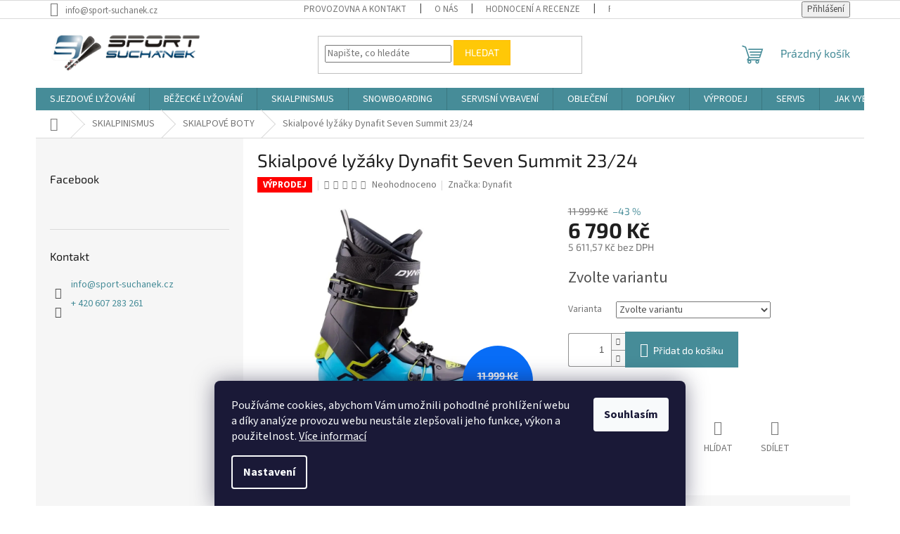

--- FILE ---
content_type: text/html; charset=utf-8
request_url: https://www.sport-suchanek.cz/skialpove-lyzaky-dynafit-seven-summit-23-24/
body_size: 23700
content:
<!doctype html><html lang="cs" dir="ltr" class="header-background-light external-fonts-loaded"><head><meta charset="utf-8" /><meta name="viewport" content="width=device-width,initial-scale=1" /><title>Nové a bazarové sjezdové lyže, běžky, skialpy za skvělé ceny!</title><link rel="preconnect" href="https://cdn.myshoptet.com" /><link rel="dns-prefetch" href="https://cdn.myshoptet.com" /><link rel="preload" href="https://cdn.myshoptet.com/prj/dist/master/cms/libs/jquery/jquery-1.11.3.min.js" as="script" /><link href="https://cdn.myshoptet.com/prj/dist/master/cms/templates/frontend_templates/shared/css/font-face/source-sans-3.css" rel="stylesheet"><link href="https://cdn.myshoptet.com/prj/dist/master/cms/templates/frontend_templates/shared/css/font-face/exo-2.css" rel="stylesheet"><link href="https://cdn.myshoptet.com/prj/dist/master/shop/dist/font-shoptet-11.css.62c94c7785ff2cea73b2.css" rel="stylesheet"><script>
dataLayer = [];
dataLayer.push({'shoptet' : {
    "pageId": 745,
    "pageType": "productDetail",
    "currency": "CZK",
    "currencyInfo": {
        "decimalSeparator": ",",
        "exchangeRate": 1,
        "priceDecimalPlaces": 2,
        "symbol": "K\u010d",
        "symbolLeft": 0,
        "thousandSeparator": " "
    },
    "language": "cs",
    "projectId": 533096,
    "product": {
        "id": 4115,
        "guid": "44157f78-fa6d-11ef-8be9-22603977240c",
        "hasVariants": true,
        "codes": [
            {
                "code": "1350\/28",
                "quantity": "1",
                "stocks": [
                    {
                        "id": "ext",
                        "quantity": "1"
                    }
                ]
            },
            {
                "code": "1350\/29",
                "quantity": "1",
                "stocks": [
                    {
                        "id": "ext",
                        "quantity": "1"
                    }
                ]
            },
            {
                "code": "1350\/30",
                "quantity": "1",
                "stocks": [
                    {
                        "id": "ext",
                        "quantity": "1"
                    }
                ]
            }
        ],
        "name": "Skialpov\u00e9 ly\u017e\u00e1ky Dynafit Seven Summit 23\/24",
        "appendix": "",
        "weight": 0,
        "manufacturer": "Dynafit",
        "manufacturerGuid": "1EF908A2EAF3654A87224231A27F99EC",
        "currentCategory": "SKIALPINISMUS | SKIALPOV\u00c9 BOTY",
        "currentCategoryGuid": "3ddb3f62-337b-11ed-adb3-246e96436e9c",
        "defaultCategory": "SKIALPINISMUS | SKIALPOV\u00c9 BOTY",
        "defaultCategoryGuid": "3ddb3f62-337b-11ed-adb3-246e96436e9c",
        "currency": "CZK",
        "priceWithVat": 6790
    },
    "stocks": [
        {
            "id": "ext",
            "title": "Sklad",
            "isDeliveryPoint": 0,
            "visibleOnEshop": 1
        }
    ],
    "cartInfo": {
        "id": null,
        "freeShipping": false,
        "freeShippingFrom": 10000,
        "leftToFreeGift": {
            "formattedPrice": "0 K\u010d",
            "priceLeft": 0
        },
        "freeGift": false,
        "leftToFreeShipping": {
            "priceLeft": 10000,
            "dependOnRegion": 0,
            "formattedPrice": "10 000 K\u010d"
        },
        "discountCoupon": [],
        "getNoBillingShippingPrice": {
            "withoutVat": 0,
            "vat": 0,
            "withVat": 0
        },
        "cartItems": [],
        "taxMode": "ORDINARY"
    },
    "cart": [],
    "customer": {
        "priceRatio": 1,
        "priceListId": 1,
        "groupId": null,
        "registered": false,
        "mainAccount": false
    }
}});
dataLayer.push({'cookie_consent' : {
    "marketing": "denied",
    "analytics": "denied"
}});
document.addEventListener('DOMContentLoaded', function() {
    shoptet.consent.onAccept(function(agreements) {
        if (agreements.length == 0) {
            return;
        }
        dataLayer.push({
            'cookie_consent' : {
                'marketing' : (agreements.includes(shoptet.config.cookiesConsentOptPersonalisation)
                    ? 'granted' : 'denied'),
                'analytics': (agreements.includes(shoptet.config.cookiesConsentOptAnalytics)
                    ? 'granted' : 'denied')
            },
            'event': 'cookie_consent'
        });
    });
});
</script>
<meta property="og:type" content="website"><meta property="og:site_name" content="sport-suchanek.cz"><meta property="og:url" content="https://www.sport-suchanek.cz/skialpove-lyzaky-dynafit-seven-summit-23-24/"><meta property="og:title" content="Nové a bazarové sjezdové lyže, běžky, skialpy za skvělé ceny!"><meta name="author" content="SPORT SUCHÁNEK"><meta name="web_author" content="Shoptet.cz"><meta name="dcterms.rightsHolder" content="www.sport-suchanek.cz"><meta name="robots" content="index,follow"><meta property="og:image" content="https://cdn.myshoptet.com/usr/www.sport-suchanek.cz/user/shop/big/4115_dynafit-seven-summit-23-24.jpg?67c989ba"><meta property="og:description" content="Nabízíme nové a bazarové sjezdové lyže, běžky, skialpy za skvělé ceny! Bazarové zboží z alpských půjčoven je velmi zachovalé. Široká škála příslušenství. Rádi Vám s výběrem poradíme a těšíme se na Vaši návštěvu!"><meta name="description" content="Nabízíme nové a bazarové sjezdové lyže, běžky, skialpy za skvělé ceny! Bazarové zboží z alpských půjčoven je velmi zachovalé. Široká škála příslušenství. Rádi Vám s výběrem poradíme a těšíme se na Vaši návštěvu!"><meta property="product:price:amount" content="6790"><meta property="product:price:currency" content="CZK"><style>:root {--color-primary: #468c98;--color-primary-h: 189;--color-primary-s: 37%;--color-primary-l: 44%;--color-primary-hover: #468c98;--color-primary-hover-h: 189;--color-primary-hover-s: 37%;--color-primary-hover-l: 44%;--color-secondary: #468c98;--color-secondary-h: 189;--color-secondary-s: 37%;--color-secondary-l: 44%;--color-secondary-hover: #468c98;--color-secondary-hover-h: 189;--color-secondary-hover-s: 37%;--color-secondary-hover-l: 44%;--color-tertiary: #ffc807;--color-tertiary-h: 47;--color-tertiary-s: 100%;--color-tertiary-l: 51%;--color-tertiary-hover: #ffbb00;--color-tertiary-hover-h: 44;--color-tertiary-hover-s: 100%;--color-tertiary-hover-l: 50%;--color-header-background: #ffffff;--template-font: "Source Sans 3";--template-headings-font: "Exo 2";--header-background-url: url("[data-uri]");--cookies-notice-background: #1A1937;--cookies-notice-color: #F8FAFB;--cookies-notice-button-hover: #f5f5f5;--cookies-notice-link-hover: #27263f;--templates-update-management-preview-mode-content: "Náhled aktualizací šablony je aktivní pro váš prohlížeč."}</style>
    
    <link href="https://cdn.myshoptet.com/prj/dist/master/shop/dist/main-11.less.e02001a72b273f03abc3.css" rel="stylesheet" />
                <link href="https://cdn.myshoptet.com/prj/dist/master/shop/dist/mobile-header-v1-11.less.1ee105d41b5f713c21aa.css" rel="stylesheet" />
    
    <script>var shoptet = shoptet || {};</script>
    <script src="https://cdn.myshoptet.com/prj/dist/master/shop/dist/main-3g-header.js.27c4444ba5dd6be3416d.js"></script>
<!-- User include --><!-- api 1501(1113) html code header -->
<link rel="stylesheet" href="https://cdn.myshoptet.com/usr/api2.dklab.cz/user/documents/_doplnky/filtry/533096/28/533096_28.css" type="text/css" /><style>:root { 
            --dklab-filters-active-color: #329A9D; 
            --dklab-filters-active-foreground-color: #FFFFFF; 
            --dklab-filters-slider-color: #329A9D; 
            --dklab-filters-show-filter-foreground-color: #FFFFFF; 
            --dklab-filters-show-filter-background-color: #329A9D; 
            --dklab-filters-show-filter-edges-size: 1px 15px;
            --dklab-filters-show-filter-align: center;
            --dklab-filters-show-filter-align-desktop: flex-start;
        } 
                .filter-section form.dkLab-parameter fieldset div.div--collapsable:nth-child(+n+6),
                .filter-section form.dkLab-parameter-special fieldset div.div--collapsable:nth-child(+n+5) {
                    display: none;
                } 
                .filter-section form.dkLab-parameter.dkLab-parameter--show fieldset div.div--collapsable:nth-child(+n+6),
                .filter-section form.dkLab-parameter-special.dkLab-parameter-special--show fieldset div.div--collapsable:nth-child(+n+5) {
                    display: block;
                }</style>
<!-- /User include --><link rel="shortcut icon" href="/favicon.png" type="image/x-icon" /><link rel="canonical" href="https://www.sport-suchanek.cz/skialpove-lyzaky-dynafit-seven-summit-23-24/" /><style>/* custom background */@media (min-width: 992px) {body {background-color: #ffffff ;background-position: top center;background-repeat: no-repeat;background-attachment: scroll;}}</style></head><body class="desktop id-745 in-lyzaky template-11 type-product type-detail multiple-columns-body columns-mobile-2 columns-3 ums_forms_redesign--off ums_discussion_rating_forms--off ums_a11y_login--on ums_page_element_headings--off mobile-header-version-1"><noscript>
    <style>
        #header {
            padding-top: 0;
            position: relative !important;
            top: 0;
        }
        .header-navigation {
            position: relative !important;
        }
        .overall-wrapper {
            margin: 0 !important;
        }
        body:not(.ready) {
            visibility: visible !important;
        }
    </style>
    <div class="no-javascript">
        <div class="no-javascript__title">Musíte změnit nastavení vašeho prohlížeče</div>
        <div class="no-javascript__text">Podívejte se na: <a href="https://www.google.com/support/bin/answer.py?answer=23852">Jak povolit JavaScript ve vašem prohlížeči</a>.</div>
        <div class="no-javascript__text">Pokud používáte software na blokování reklam, může být nutné povolit JavaScript z této stránky.</div>
        <div class="no-javascript__text">Děkujeme.</div>
    </div>
</noscript>

        <div id="fb-root"></div>
        <script>
            window.fbAsyncInit = function() {
                FB.init({
                    autoLogAppEvents : true,
                    xfbml            : true,
                    version          : 'v24.0'
                });
            };
        </script>
        <script async defer crossorigin="anonymous" src="https://connect.facebook.net/cs_CZ/sdk.js#xfbml=1&version=v24.0"></script>    <div class="siteCookies siteCookies--bottom siteCookies--dark js-siteCookies" role="dialog" data-testid="cookiesPopup" data-nosnippet>
        <div class="siteCookies__form">
            <div class="siteCookies__content">
                <div class="siteCookies__text">
                    Používáme cookies, abychom Vám umožnili pohodlné prohlížení webu a díky analýze provozu webu neustále zlepšovali jeho funkce, výkon a použitelnost. <a href="https://533096.myshoptet.com/podminky-ochrany-osobnich-udaju/" target="_blank" rel="noopener noreferrer">Více informací</a>
                </div>
                <p class="siteCookies__links">
                    <button class="siteCookies__link js-cookies-settings" aria-label="Nastavení cookies" data-testid="cookiesSettings">Nastavení</button>
                </p>
            </div>
            <div class="siteCookies__buttonWrap">
                                <button class="siteCookies__button js-cookiesConsentSubmit" value="all" aria-label="Přijmout cookies" data-testid="buttonCookiesAccept">Souhlasím</button>
            </div>
        </div>
        <script>
            document.addEventListener("DOMContentLoaded", () => {
                const siteCookies = document.querySelector('.js-siteCookies');
                document.addEventListener("scroll", shoptet.common.throttle(() => {
                    const st = document.documentElement.scrollTop;
                    if (st > 1) {
                        siteCookies.classList.add('siteCookies--scrolled');
                    } else {
                        siteCookies.classList.remove('siteCookies--scrolled');
                    }
                }, 100));
            });
        </script>
    </div>
<a href="#content" class="skip-link sr-only">Přejít na obsah</a><div class="overall-wrapper"><div class="user-action"><div class="container">
    <div class="user-action-in">
                    <div id="login" class="user-action-login popup-widget login-widget" role="dialog" aria-labelledby="loginHeading">
        <div class="popup-widget-inner">
                            <h2 id="loginHeading">Přihlášení k vašemu účtu</h2><div id="customerLogin"><form action="/action/Customer/Login/" method="post" id="formLoginIncluded" class="csrf-enabled formLogin" data-testid="formLogin"><input type="hidden" name="referer" value="" /><div class="form-group"><div class="input-wrapper email js-validated-element-wrapper no-label"><input type="email" name="email" class="form-control" autofocus placeholder="E-mailová adresa (např. jan@novak.cz)" data-testid="inputEmail" autocomplete="email" required /></div></div><div class="form-group"><div class="input-wrapper password js-validated-element-wrapper no-label"><input type="password" name="password" class="form-control" placeholder="Heslo" data-testid="inputPassword" autocomplete="current-password" required /><span class="no-display">Nemůžete vyplnit toto pole</span><input type="text" name="surname" value="" class="no-display" /></div></div><div class="form-group"><div class="login-wrapper"><button type="submit" class="btn btn-secondary btn-text btn-login" data-testid="buttonSubmit">Přihlásit se</button><div class="password-helper"><a href="/registrace/" data-testid="signup" rel="nofollow">Nová registrace</a><a href="/klient/zapomenute-heslo/" rel="nofollow">Zapomenuté heslo</a></div></div></div><div class="social-login-buttons"><div class="social-login-buttons-divider"><span>nebo</span></div><div class="form-group"><a href="/action/Social/login/?provider=Seznam" class="login-btn seznam" rel="nofollow"><span class="login-seznam-icon"></span><strong>Přihlásit se přes Seznam</strong></a></div></div></form>
</div>                    </div>
    </div>

                            <div id="cart-widget" class="user-action-cart popup-widget cart-widget loader-wrapper" data-testid="popupCartWidget" role="dialog" aria-hidden="true">
    <div class="popup-widget-inner cart-widget-inner place-cart-here">
        <div class="loader-overlay">
            <div class="loader"></div>
        </div>
    </div>

    <div class="cart-widget-button">
        <a href="/kosik/" class="btn btn-conversion" id="continue-order-button" rel="nofollow" data-testid="buttonNextStep">Pokračovat do košíku</a>
    </div>
</div>
            </div>
</div>
</div><div class="top-navigation-bar" data-testid="topNavigationBar">

    <div class="container">

        <div class="top-navigation-contacts">
            <strong>Zákaznická podpora:</strong><a href="mailto:info@sport-suchanek.cz" class="project-email" data-testid="contactboxEmail"><span>info@sport-suchanek.cz</span></a>        </div>

                            <div class="top-navigation-menu">
                <div class="top-navigation-menu-trigger"></div>
                <ul class="top-navigation-bar-menu">
                                            <li class="top-navigation-menu-item-29">
                            <a href="/kontakty/">PROVOZOVNA A KONTAKT</a>
                        </li>
                                            <li class="top-navigation-menu-item-811">
                            <a href="/o-nas/">O NÁS</a>
                        </li>
                                            <li class="top-navigation-menu-item-772">
                            <a href="/hodnoceni-a-recenze/">HODNOCENÍ A RECENZE</a>
                        </li>
                                            <li class="top-navigation-menu-item-820">
                            <a href="/rostouci-lyze-pro-deti/">ROSTOUCÍ LYŽE PRO DĚTI</a>
                        </li>
                                            <li class="top-navigation-menu-item-775">
                            <a href="/doprava/">DOPRAVA</a>
                        </li>
                                            <li class="top-navigation-menu-item-39">
                            <a href="/podminky-ochrany-osobnich-udaju/">OBCHODNÍ PODMÍNKY</a>
                        </li>
                                    </ul>
                <ul class="top-navigation-bar-menu-helper"></ul>
            </div>
        
        <div class="top-navigation-tools">
            <div class="responsive-tools">
                <a href="#" class="toggle-window" data-target="search" aria-label="Hledat" data-testid="linkSearchIcon"></a>
                                                            <a href="#" class="toggle-window" data-target="login"></a>
                                                    <a href="#" class="toggle-window" data-target="navigation" aria-label="Menu" data-testid="hamburgerMenu"></a>
            </div>
                        <button class="top-nav-button top-nav-button-login toggle-window" type="button" data-target="login" aria-haspopup="dialog" aria-controls="login" aria-expanded="false" data-testid="signin"><span>Přihlášení</span></button>        </div>

    </div>

</div>
<header id="header"><div class="container navigation-wrapper">
    <div class="header-top">
        <div class="site-name-wrapper">
            <div class="site-name"><a href="/" data-testid="linkWebsiteLogo"><img src="https://cdn.myshoptet.com/usr/www.sport-suchanek.cz/user/logos/logo___napis_white-1.png" alt="SPORT SUCHÁNEK" fetchpriority="low" /></a></div>        </div>
        <div class="search" itemscope itemtype="https://schema.org/WebSite">
            <meta itemprop="headline" content="SKIALPOVÉ BOTY"/><meta itemprop="url" content="https://www.sport-suchanek.cz"/><meta itemprop="text" content="Nabízíme nové a bazarové sjezdové lyže, běžky, skialpy za skvělé ceny! Bazarové zboží z alpských půjčoven je velmi zachovalé. Široká škála příslušenství. Rádi Vám s výběrem poradíme a těšíme se na Vaši návštěvu!"/>            <form action="/action/ProductSearch/prepareString/" method="post"
    id="formSearchForm" class="search-form compact-form js-search-main"
    itemprop="potentialAction" itemscope itemtype="https://schema.org/SearchAction" data-testid="searchForm">
    <fieldset>
        <meta itemprop="target"
            content="https://www.sport-suchanek.cz/vyhledavani/?string={string}"/>
        <input type="hidden" name="language" value="cs"/>
        
            
<input
    type="search"
    name="string"
        class="query-input form-control search-input js-search-input"
    placeholder="Napište, co hledáte"
    autocomplete="off"
    required
    itemprop="query-input"
    aria-label="Vyhledávání"
    data-testid="searchInput"
>
            <button type="submit" class="btn btn-default" data-testid="searchBtn">Hledat</button>
        
    </fieldset>
</form>
        </div>
        <div class="navigation-buttons">
                
    <a href="/kosik/" class="btn btn-icon toggle-window cart-count" data-target="cart" data-hover="true" data-redirect="true" data-testid="headerCart" rel="nofollow" aria-haspopup="dialog" aria-expanded="false" aria-controls="cart-widget">
        
                <span class="sr-only">Nákupní košík</span>
        
            <span class="cart-price visible-lg-inline-block" data-testid="headerCartPrice">
                                    Prázdný košík                            </span>
        
    
            </a>
        </div>
    </div>
    <nav id="navigation" aria-label="Hlavní menu" data-collapsible="true"><div class="navigation-in menu"><ul class="menu-level-1" role="menubar" data-testid="headerMenuItems"><li class="menu-item-674 ext" role="none"><a href="/sjezdove-lyzovani/" data-testid="headerMenuItem" role="menuitem" aria-haspopup="true" aria-expanded="false"><b>SJEZDOVÉ LYŽOVÁNÍ</b><span class="submenu-arrow"></span></a><ul class="menu-level-2" aria-label="SJEZDOVÉ LYŽOVÁNÍ" tabindex="-1" role="menu"><li class="menu-item-679" role="none"><a href="/lyze-2/" class="menu-image" data-testid="headerMenuItem" tabindex="-1" aria-hidden="true"><img src="data:image/svg+xml,%3Csvg%20width%3D%22140%22%20height%3D%22100%22%20xmlns%3D%22http%3A%2F%2Fwww.w3.org%2F2000%2Fsvg%22%3E%3C%2Fsvg%3E" alt="" aria-hidden="true" width="140" height="100"  data-src="https://cdn.myshoptet.com/usr/www.sport-suchanek.cz/user/categories/thumb/sjezdovky.jpg" fetchpriority="low" /></a><div><a href="/lyze-2/" data-testid="headerMenuItem" role="menuitem"><span>LYŽE</span></a>
                        </div></li><li class="menu-item-681" role="none"><a href="/sjezd-hole/" class="menu-image" data-testid="headerMenuItem" tabindex="-1" aria-hidden="true"><img src="data:image/svg+xml,%3Csvg%20width%3D%22140%22%20height%3D%22100%22%20xmlns%3D%22http%3A%2F%2Fwww.w3.org%2F2000%2Fsvg%22%3E%3C%2Fsvg%3E" alt="" aria-hidden="true" width="140" height="100"  data-src="https://cdn.myshoptet.com/usr/www.sport-suchanek.cz/user/categories/thumb/sjezd_hole.jpg" fetchpriority="low" /></a><div><a href="/sjezd-hole/" data-testid="headerMenuItem" role="menuitem"><span>HOLE</span></a>
                        </div></li><li class="menu-item-718" role="none"><a href="/sjezd-helmy/" class="menu-image" data-testid="headerMenuItem" tabindex="-1" aria-hidden="true"><img src="data:image/svg+xml,%3Csvg%20width%3D%22140%22%20height%3D%22100%22%20xmlns%3D%22http%3A%2F%2Fwww.w3.org%2F2000%2Fsvg%22%3E%3C%2Fsvg%3E" alt="" aria-hidden="true" width="140" height="100"  data-src="https://cdn.myshoptet.com/usr/www.sport-suchanek.cz/user/categories/thumb/helma.jpg" fetchpriority="low" /></a><div><a href="/sjezd-helmy/" data-testid="headerMenuItem" role="menuitem"><span>HELMY A DOPLŇKY NA HELMY</span></a>
                        </div></li><li class="menu-item-721" role="none"><a href="/sjezd-bryle/" class="menu-image" data-testid="headerMenuItem" tabindex="-1" aria-hidden="true"><img src="data:image/svg+xml,%3Csvg%20width%3D%22140%22%20height%3D%22100%22%20xmlns%3D%22http%3A%2F%2Fwww.w3.org%2F2000%2Fsvg%22%3E%3C%2Fsvg%3E" alt="" aria-hidden="true" width="140" height="100"  data-src="https://cdn.myshoptet.com/usr/www.sport-suchanek.cz/user/categories/thumb/sjezdove_bryle.jpg" fetchpriority="low" /></a><div><a href="/sjezd-bryle/" data-testid="headerMenuItem" role="menuitem"><span>LYŽAŘSKÉ BRÝLE</span></a>
                        </div></li><li class="menu-item-1173" role="none"><a href="/lyzaky-3/" class="menu-image" data-testid="headerMenuItem" tabindex="-1" aria-hidden="true"><img src="data:image/svg+xml,%3Csvg%20width%3D%22140%22%20height%3D%22100%22%20xmlns%3D%22http%3A%2F%2Fwww.w3.org%2F2000%2Fsvg%22%3E%3C%2Fsvg%3E" alt="" aria-hidden="true" width="140" height="100"  data-src="https://cdn.myshoptet.com/usr/www.sport-suchanek.cz/user/categories/thumb/ly____ky-1.jpg" fetchpriority="low" /></a><div><a href="/lyzaky-3/" data-testid="headerMenuItem" role="menuitem"><span>LYŽÁKY</span></a>
                        </div></li></ul></li>
<li class="menu-item-712 ext" role="none"><a href="/bezky/" data-testid="headerMenuItem" role="menuitem" aria-haspopup="true" aria-expanded="false"><b>BĚŽECKÉ LYŽOVÁNÍ</b><span class="submenu-arrow"></span></a><ul class="menu-level-2" aria-label="BĚŽECKÉ LYŽOVÁNÍ" tabindex="-1" role="menu"><li class="menu-item-724" role="none"><a href="/bezky-2/" class="menu-image" data-testid="headerMenuItem" tabindex="-1" aria-hidden="true"><img src="data:image/svg+xml,%3Csvg%20width%3D%22140%22%20height%3D%22100%22%20xmlns%3D%22http%3A%2F%2Fwww.w3.org%2F2000%2Fsvg%22%3E%3C%2Fsvg%3E" alt="" aria-hidden="true" width="140" height="100"  data-src="https://cdn.myshoptet.com/usr/www.sport-suchanek.cz/user/categories/thumb/b____ky-1.jpg" fetchpriority="low" /></a><div><a href="/bezky-2/" data-testid="headerMenuItem" role="menuitem"><span>BĚŽKY</span></a>
                        </div></li><li class="menu-item-727" role="none"><a href="/vazani/" class="menu-image" data-testid="headerMenuItem" tabindex="-1" aria-hidden="true"><img src="data:image/svg+xml,%3Csvg%20width%3D%22140%22%20height%3D%22100%22%20xmlns%3D%22http%3A%2F%2Fwww.w3.org%2F2000%2Fsvg%22%3E%3C%2Fsvg%3E" alt="" aria-hidden="true" width="140" height="100"  data-src="https://cdn.myshoptet.com/usr/www.sport-suchanek.cz/user/categories/thumb/vazani_na_bezky.jpg" fetchpriority="low" /></a><div><a href="/vazani/" data-testid="headerMenuItem" role="menuitem"><span>VÁZÁNÍ</span></a>
                        </div></li><li class="menu-item-730" role="none"><a href="/boty-2/" class="menu-image" data-testid="headerMenuItem" tabindex="-1" aria-hidden="true"><img src="data:image/svg+xml,%3Csvg%20width%3D%22140%22%20height%3D%22100%22%20xmlns%3D%22http%3A%2F%2Fwww.w3.org%2F2000%2Fsvg%22%3E%3C%2Fsvg%3E" alt="" aria-hidden="true" width="140" height="100"  data-src="https://cdn.myshoptet.com/usr/www.sport-suchanek.cz/user/categories/thumb/boty_na_bezky.jpg" fetchpriority="low" /></a><div><a href="/boty-2/" data-testid="headerMenuItem" role="menuitem"><span>BOTY</span></a>
                        </div></li><li class="menu-item-736" role="none"><a href="/hole/" class="menu-image" data-testid="headerMenuItem" tabindex="-1" aria-hidden="true"><img src="data:image/svg+xml,%3Csvg%20width%3D%22140%22%20height%3D%22100%22%20xmlns%3D%22http%3A%2F%2Fwww.w3.org%2F2000%2Fsvg%22%3E%3C%2Fsvg%3E" alt="" aria-hidden="true" width="140" height="100"  data-src="https://cdn.myshoptet.com/usr/www.sport-suchanek.cz/user/categories/thumb/hole_bezky.jpg" fetchpriority="low" /></a><div><a href="/hole/" data-testid="headerMenuItem" role="menuitem"><span>HOLE</span></a>
                        </div></li><li class="menu-item-802" role="none"><a href="/bryle-na-bezky/" class="menu-image" data-testid="headerMenuItem" tabindex="-1" aria-hidden="true"><img src="data:image/svg+xml,%3Csvg%20width%3D%22140%22%20height%3D%22100%22%20xmlns%3D%22http%3A%2F%2Fwww.w3.org%2F2000%2Fsvg%22%3E%3C%2Fsvg%3E" alt="" aria-hidden="true" width="140" height="100"  data-src="https://cdn.myshoptet.com/usr/www.sport-suchanek.cz/user/categories/thumb/bryle_bezky.jpg" fetchpriority="low" /></a><div><a href="/bryle-na-bezky/" data-testid="headerMenuItem" role="menuitem"><span>BRÝLE NA BĚŽKY</span></a>
                        </div></li></ul></li>
<li class="menu-item-715 ext" role="none"><a href="/skialpy/" data-testid="headerMenuItem" role="menuitem" aria-haspopup="true" aria-expanded="false"><b>SKIALPINISMUS</b><span class="submenu-arrow"></span></a><ul class="menu-level-2" aria-label="SKIALPINISMUS" tabindex="-1" role="menu"><li class="menu-item-739" role="none"><a href="/lyze/" class="menu-image" data-testid="headerMenuItem" tabindex="-1" aria-hidden="true"><img src="data:image/svg+xml,%3Csvg%20width%3D%22140%22%20height%3D%22100%22%20xmlns%3D%22http%3A%2F%2Fwww.w3.org%2F2000%2Fsvg%22%3E%3C%2Fsvg%3E" alt="" aria-hidden="true" width="140" height="100"  data-src="https://cdn.myshoptet.com/usr/www.sport-suchanek.cz/user/categories/thumb/skialp_lyze.jpg" fetchpriority="low" /></a><div><a href="/lyze/" data-testid="headerMenuItem" role="menuitem"><span>LYŽE</span></a>
                        </div></li><li class="menu-item-742" role="none"><a href="/vazani-2/" class="menu-image" data-testid="headerMenuItem" tabindex="-1" aria-hidden="true"><img src="data:image/svg+xml,%3Csvg%20width%3D%22140%22%20height%3D%22100%22%20xmlns%3D%22http%3A%2F%2Fwww.w3.org%2F2000%2Fsvg%22%3E%3C%2Fsvg%3E" alt="" aria-hidden="true" width="140" height="100"  data-src="https://cdn.myshoptet.com/usr/www.sport-suchanek.cz/user/categories/thumb/skialp_vazani.jpg" fetchpriority="low" /></a><div><a href="/vazani-2/" data-testid="headerMenuItem" role="menuitem"><span>VÁZÁNÍ</span></a>
                        </div></li><li class="menu-item-745 active" role="none"><a href="/lyzaky/" class="menu-image" data-testid="headerMenuItem" tabindex="-1" aria-hidden="true"><img src="data:image/svg+xml,%3Csvg%20width%3D%22140%22%20height%3D%22100%22%20xmlns%3D%22http%3A%2F%2Fwww.w3.org%2F2000%2Fsvg%22%3E%3C%2Fsvg%3E" alt="" aria-hidden="true" width="140" height="100"  data-src="https://cdn.myshoptet.com/usr/www.sport-suchanek.cz/user/categories/thumb/skialp_boty.jpg" fetchpriority="low" /></a><div><a href="/lyzaky/" data-testid="headerMenuItem" role="menuitem"><span>SKIALPOVÉ BOTY</span></a>
                        </div></li><li class="menu-item-850" role="none"><a href="/hole-2/" class="menu-image" data-testid="headerMenuItem" tabindex="-1" aria-hidden="true"><img src="data:image/svg+xml,%3Csvg%20width%3D%22140%22%20height%3D%22100%22%20xmlns%3D%22http%3A%2F%2Fwww.w3.org%2F2000%2Fsvg%22%3E%3C%2Fsvg%3E" alt="" aria-hidden="true" width="140" height="100"  data-src="https://cdn.myshoptet.com/usr/www.sport-suchanek.cz/user/categories/thumb/skialp_hole.jpg" fetchpriority="low" /></a><div><a href="/hole-2/" data-testid="headerMenuItem" role="menuitem"><span>HOLE</span></a>
                        </div></li><li class="menu-item-748 has-third-level" role="none"><a href="/pasy/" class="menu-image" data-testid="headerMenuItem" tabindex="-1" aria-hidden="true"><img src="data:image/svg+xml,%3Csvg%20width%3D%22140%22%20height%3D%22100%22%20xmlns%3D%22http%3A%2F%2Fwww.w3.org%2F2000%2Fsvg%22%3E%3C%2Fsvg%3E" alt="" aria-hidden="true" width="140" height="100"  data-src="https://cdn.myshoptet.com/usr/www.sport-suchanek.cz/user/categories/thumb/stoupaci_pasy.jpg" fetchpriority="low" /></a><div><a href="/pasy/" data-testid="headerMenuItem" role="menuitem"><span>PÁSY</span></a>
                                                    <ul class="menu-level-3" role="menu">
                                                                    <li class="menu-item-1388" role="none">
                                        <a href="/doplnky/" data-testid="headerMenuItem" role="menuitem">
                                            DOPLŇKY</a>                                    </li>
                                                            </ul>
                        </div></li><li class="menu-item-751 has-third-level" role="none"><a href="/lavinova-vybava/" class="menu-image" data-testid="headerMenuItem" tabindex="-1" aria-hidden="true"><img src="data:image/svg+xml,%3Csvg%20width%3D%22140%22%20height%3D%22100%22%20xmlns%3D%22http%3A%2F%2Fwww.w3.org%2F2000%2Fsvg%22%3E%3C%2Fsvg%3E" alt="" aria-hidden="true" width="140" height="100"  data-src="https://cdn.myshoptet.com/usr/www.sport-suchanek.cz/user/categories/thumb/lavinova_vybava.jpg" fetchpriority="low" /></a><div><a href="/lavinova-vybava/" data-testid="headerMenuItem" role="menuitem"><span>LAVINOVÁ VÝBAVA</span></a>
                                                    <ul class="menu-level-3" role="menu">
                                                                    <li class="menu-item-1015" role="none">
                                        <a href="/lavinove-vyhledavace/" data-testid="headerMenuItem" role="menuitem">
                                            LAVINOVÉ VYHLEDÁVAČE</a>,                                    </li>
                                                                    <li class="menu-item-1230" role="none">
                                        <a href="/lopaty/" data-testid="headerMenuItem" role="menuitem">
                                            LOPATY</a>,                                    </li>
                                                                    <li class="menu-item-1233" role="none">
                                        <a href="/sondy/" data-testid="headerMenuItem" role="menuitem">
                                            SONDY</a>,                                    </li>
                                                                    <li class="menu-item-1236" role="none">
                                        <a href="/sety/" data-testid="headerMenuItem" role="menuitem">
                                            SETY</a>,                                    </li>
                                                                    <li class="menu-item-1385" role="none">
                                        <a href="/ostatni-3/" data-testid="headerMenuItem" role="menuitem">
                                            OSTATNÍ</a>                                    </li>
                                                            </ul>
                        </div></li><li class="menu-item-1251" role="none"><a href="/sneznice/" class="menu-image" data-testid="headerMenuItem" tabindex="-1" aria-hidden="true"><img src="data:image/svg+xml,%3Csvg%20width%3D%22140%22%20height%3D%22100%22%20xmlns%3D%22http%3A%2F%2Fwww.w3.org%2F2000%2Fsvg%22%3E%3C%2Fsvg%3E" alt="" aria-hidden="true" width="140" height="100"  data-src="https://cdn.myshoptet.com/usr/www.sport-suchanek.cz/user/categories/thumb/sneznice.jpg" fetchpriority="low" /></a><div><a href="/sneznice/" data-testid="headerMenuItem" role="menuitem"><span>SNĚŽNICE</span></a>
                        </div></li><li class="menu-item-1286" role="none"><a href="/helmy/" class="menu-image" data-testid="headerMenuItem" tabindex="-1" aria-hidden="true"><img src="data:image/svg+xml,%3Csvg%20width%3D%22140%22%20height%3D%22100%22%20xmlns%3D%22http%3A%2F%2Fwww.w3.org%2F2000%2Fsvg%22%3E%3C%2Fsvg%3E" alt="" aria-hidden="true" width="140" height="100"  data-src="https://cdn.myshoptet.com/usr/www.sport-suchanek.cz/user/categories/thumb/atomic-backland_0.jpg" fetchpriority="low" /></a><div><a href="/helmy/" data-testid="headerMenuItem" role="menuitem"><span>HELMY</span></a>
                        </div></li></ul></li>
<li class="menu-item-1301 ext" role="none"><a href="/snowboarding/" data-testid="headerMenuItem" role="menuitem" aria-haspopup="true" aria-expanded="false"><b>SNOWBOARDING</b><span class="submenu-arrow"></span></a><ul class="menu-level-2" aria-label="SNOWBOARDING" tabindex="-1" role="menu"><li class="menu-item-1304" role="none"><a href="/snowboardy/" class="menu-image" data-testid="headerMenuItem" tabindex="-1" aria-hidden="true"><img src="data:image/svg+xml,%3Csvg%20width%3D%22140%22%20height%3D%22100%22%20xmlns%3D%22http%3A%2F%2Fwww.w3.org%2F2000%2Fsvg%22%3E%3C%2Fsvg%3E" alt="" aria-hidden="true" width="140" height="100"  data-src="https://cdn.myshoptet.com/usr/www.sport-suchanek.cz/user/categories/thumb/snowboardy_kategorie.jpg" fetchpriority="low" /></a><div><a href="/snowboardy/" data-testid="headerMenuItem" role="menuitem"><span>SNOWBOARDY</span></a>
                        </div></li><li class="menu-item-1307" role="none"><a href="/boty-snb/" class="menu-image" data-testid="headerMenuItem" tabindex="-1" aria-hidden="true"><img src="data:image/svg+xml,%3Csvg%20width%3D%22140%22%20height%3D%22100%22%20xmlns%3D%22http%3A%2F%2Fwww.w3.org%2F2000%2Fsvg%22%3E%3C%2Fsvg%3E" alt="" aria-hidden="true" width="140" height="100"  data-src="https://cdn.myshoptet.com/usr/www.sport-suchanek.cz/user/categories/thumb/dsc06048_clipped_rev_1.jpeg" fetchpriority="low" /></a><div><a href="/boty-snb/" data-testid="headerMenuItem" role="menuitem"><span>BOTY SNB</span></a>
                        </div></li><li class="menu-item-1370" role="none"><a href="/vazani-3/" class="menu-image" data-testid="headerMenuItem" tabindex="-1" aria-hidden="true"><img src="data:image/svg+xml,%3Csvg%20width%3D%22140%22%20height%3D%22100%22%20xmlns%3D%22http%3A%2F%2Fwww.w3.org%2F2000%2Fsvg%22%3E%3C%2Fsvg%3E" alt="" aria-hidden="true" width="140" height="100"  data-src="https://cdn.myshoptet.com/usr/www.sport-suchanek.cz/user/categories/thumb/vazani-na-snowboard-nidecker-flow-nexus-turquoise.jpeg" fetchpriority="low" /></a><div><a href="/vazani-3/" data-testid="headerMenuItem" role="menuitem"><span>VÁZÁNÍ</span></a>
                        </div></li></ul></li>
<li class="menu-item-883 ext" role="none"><a href="/servisni-vybaveni/" data-testid="headerMenuItem" role="menuitem" aria-haspopup="true" aria-expanded="false"><b>SERVISNÍ VYBAVENÍ</b><span class="submenu-arrow"></span></a><ul class="menu-level-2" aria-label="SERVISNÍ VYBAVENÍ" tabindex="-1" role="menu"><li class="menu-item-886 has-third-level" role="none"><a href="/vosky/" class="menu-image" data-testid="headerMenuItem" tabindex="-1" aria-hidden="true"><img src="data:image/svg+xml,%3Csvg%20width%3D%22140%22%20height%3D%22100%22%20xmlns%3D%22http%3A%2F%2Fwww.w3.org%2F2000%2Fsvg%22%3E%3C%2Fsvg%3E" alt="" aria-hidden="true" width="140" height="100"  data-src="https://cdn.myshoptet.com/usr/www.sport-suchanek.cz/user/categories/thumb/express-grip-glide-pocket.jpg" fetchpriority="low" /></a><div><a href="/vosky/" data-testid="headerMenuItem" role="menuitem"><span>VOSKY</span></a>
                                                    <ul class="menu-level-3" role="menu">
                                                                    <li class="menu-item-889" role="none">
                                        <a href="/stoupaci/" data-testid="headerMenuItem" role="menuitem">
                                            STOUPACÍ</a>,                                    </li>
                                                                    <li class="menu-item-892" role="none">
                                        <a href="/skluzne/" data-testid="headerMenuItem" role="menuitem">
                                            SKLUZNÉ</a>                                    </li>
                                                            </ul>
                        </div></li><li class="menu-item-898 has-third-level" role="none"><a href="/osetreni-skluznice/" class="menu-image" data-testid="headerMenuItem" tabindex="-1" aria-hidden="true"><img src="data:image/svg+xml,%3Csvg%20width%3D%22140%22%20height%3D%22100%22%20xmlns%3D%22http%3A%2F%2Fwww.w3.org%2F2000%2Fsvg%22%3E%3C%2Fsvg%3E" alt="" aria-hidden="true" width="140" height="100"  data-src="https://cdn.myshoptet.com/usr/www.sport-suchanek.cz/user/categories/thumb/skivo-vsestr-kartac-nylonovy_0-1.jpg" fetchpriority="low" /></a><div><a href="/osetreni-skluznice/" data-testid="headerMenuItem" role="menuitem"><span>OŠETŘENÍ SKLUZNICE</span></a>
                                                    <ul class="menu-level-3" role="menu">
                                                                    <li class="menu-item-1256" role="none">
                                        <a href="/korky/" data-testid="headerMenuItem" role="menuitem">
                                            KORKY</a>,                                    </li>
                                                                    <li class="menu-item-1259" role="none">
                                        <a href="/kartace/" data-testid="headerMenuItem" role="menuitem">
                                            KARTÁČE</a>,                                    </li>
                                                                    <li class="menu-item-916" role="none">
                                        <a href="/skrabky/" data-testid="headerMenuItem" role="menuitem">
                                            ŠKRABKY</a>,                                    </li>
                                                                    <li class="menu-item-919" role="none">
                                        <a href="/zehlicky/" data-testid="headerMenuItem" role="menuitem">
                                            ŽEHLIČKY</a>,                                    </li>
                                                                    <li class="menu-item-922" role="none">
                                        <a href="/smyvace/" data-testid="headerMenuItem" role="menuitem">
                                            SMÝVAČE</a>,                                    </li>
                                                                    <li class="menu-item-970" role="none">
                                        <a href="/reparacni-tycinky/" data-testid="headerMenuItem" role="menuitem">
                                            REPARAČNÍ TYČINKY</a>,                                    </li>
                                                                    <li class="menu-item-973" role="none">
                                        <a href="/kovove-cidliny/" data-testid="headerMenuItem" role="menuitem">
                                            KOVOVÉ CIDLINY</a>                                    </li>
                                                            </ul>
                        </div></li><li class="menu-item-901 has-third-level" role="none"><a href="/hrany/" class="menu-image" data-testid="headerMenuItem" tabindex="-1" aria-hidden="true"><img src="data:image/svg+xml,%3Csvg%20width%3D%22140%22%20height%3D%22100%22%20xmlns%3D%22http%3A%2F%2Fwww.w3.org%2F2000%2Fsvg%22%3E%3C%2Fsvg%3E" alt="" aria-hidden="true" width="140" height="100"  data-src="https://cdn.myshoptet.com/usr/www.sport-suchanek.cz/user/categories/thumb/ski-man-diamantovy-pilnik-___racing-team___--plastovy-podklad-100-mm-(100).jpg" fetchpriority="low" /></a><div><a href="/hrany/" data-testid="headerMenuItem" role="menuitem"><span>NA HRANY</span></a>
                                                    <ul class="menu-level-3" role="menu">
                                                                    <li class="menu-item-925" role="none">
                                        <a href="/uhelniky/" data-testid="headerMenuItem" role="menuitem">
                                            ÚHELNÍKY</a>,                                    </li>
                                                                    <li class="menu-item-928" role="none">
                                        <a href="/pilniky/" data-testid="headerMenuItem" role="menuitem">
                                            PILNÍKY</a>,                                    </li>
                                                                    <li class="menu-item-931" role="none">
                                        <a href="/brousky/" data-testid="headerMenuItem" role="menuitem">
                                            BROUSKY</a>,                                    </li>
                                                                    <li class="menu-item-934" role="none">
                                        <a href="/sidewall-planner/" data-testid="headerMenuItem" role="menuitem">
                                            SIDEWALL PLANNER</a>,                                    </li>
                                                                    <li class="menu-item-940" role="none">
                                        <a href="/kameny/" data-testid="headerMenuItem" role="menuitem">
                                            KAMENY</a>                                    </li>
                                                            </ul>
                        </div></li><li class="menu-item-904" role="none"><a href="/skialp/" class="menu-image" data-testid="headerMenuItem" tabindex="-1" aria-hidden="true"><img src="data:image/svg+xml,%3Csvg%20width%3D%22140%22%20height%3D%22100%22%20xmlns%3D%22http%3A%2F%2Fwww.w3.org%2F2000%2Fsvg%22%3E%3C%2Fsvg%3E" alt="" aria-hidden="true" width="140" height="100"  data-src="https://cdn.myshoptet.com/usr/www.sport-suchanek.cz/user/categories/thumb/toko-skin-set-ly__e.png" fetchpriority="low" /></a><div><a href="/skialp/" data-testid="headerMenuItem" role="menuitem"><span>NA PÁSY</span></a>
                        </div></li><li class="menu-item-967" role="none"><a href="/sveraky-na-lyze/" class="menu-image" data-testid="headerMenuItem" tabindex="-1" aria-hidden="true"><img src="data:image/svg+xml,%3Csvg%20width%3D%22140%22%20height%3D%22100%22%20xmlns%3D%22http%3A%2F%2Fwww.w3.org%2F2000%2Fsvg%22%3E%3C%2Fsvg%3E" alt="" aria-hidden="true" width="140" height="100"  data-src="https://cdn.myshoptet.com/usr/www.sport-suchanek.cz/user/categories/thumb/t00785n_1.jpg" fetchpriority="low" /></a><div><a href="/sveraky-na-lyze/" data-testid="headerMenuItem" role="menuitem"><span>SVĚRÁKY NA LYŽE</span></a>
                        </div></li><li class="menu-item-1012" role="none"><a href="/nanogrip-2/" class="menu-image" data-testid="headerMenuItem" tabindex="-1" aria-hidden="true"><img src="data:image/svg+xml,%3Csvg%20width%3D%22140%22%20height%3D%22100%22%20xmlns%3D%22http%3A%2F%2Fwww.w3.org%2F2000%2Fsvg%22%3E%3C%2Fsvg%3E" alt="" aria-hidden="true" width="140" height="100"  data-src="https://cdn.myshoptet.com/usr/www.sport-suchanek.cz/user/categories/thumb/68340.jpg" fetchpriority="low" /></a><div><a href="/nanogrip-2/" data-testid="headerMenuItem" role="menuitem"><span>NANOGRIP</span></a>
                        </div></li><li class="menu-item-1379" role="none"><a href="/ostatni-2/" class="menu-image" data-testid="headerMenuItem" tabindex="-1" aria-hidden="true"><img src="data:image/svg+xml,%3Csvg%20width%3D%22140%22%20height%3D%22100%22%20xmlns%3D%22http%3A%2F%2Fwww.w3.org%2F2000%2Fsvg%22%3E%3C%2Fsvg%3E" alt="" aria-hidden="true" width="140" height="100"  data-src="https://cdn.myshoptet.com/usr/www.sport-suchanek.cz/user/categories/thumb/servis_ostatni.jpg" fetchpriority="low" /></a><div><a href="/ostatni-2/" data-testid="headerMenuItem" role="menuitem"><span>OSTATNÍ</span></a>
                        </div></li></ul></li>
<li class="menu-item-1352 ext" role="none"><a href="/obleceni/" data-testid="headerMenuItem" role="menuitem" aria-haspopup="true" aria-expanded="false"><b>OBLEČENÍ</b><span class="submenu-arrow"></span></a><ul class="menu-level-2" aria-label="OBLEČENÍ" tabindex="-1" role="menu"><li class="menu-item-1358" role="none"><a href="/obleceni_01/" class="menu-image" data-testid="headerMenuItem" tabindex="-1" aria-hidden="true"><img src="data:image/svg+xml,%3Csvg%20width%3D%22140%22%20height%3D%22100%22%20xmlns%3D%22http%3A%2F%2Fwww.w3.org%2F2000%2Fsvg%22%3E%3C%2Fsvg%3E" alt="" aria-hidden="true" width="140" height="100"  data-src="https://cdn.myshoptet.com/usr/www.sport-suchanek.cz/user/categories/thumb/obleceni_kategorie.jpg" fetchpriority="low" /></a><div><a href="/obleceni_01/" data-testid="headerMenuItem" role="menuitem"><span>OBLEČENÍ</span></a>
                        </div></li><li class="menu-item-1355" role="none"><a href="/ponozky/" class="menu-image" data-testid="headerMenuItem" tabindex="-1" aria-hidden="true"><img src="data:image/svg+xml,%3Csvg%20width%3D%22140%22%20height%3D%22100%22%20xmlns%3D%22http%3A%2F%2Fwww.w3.org%2F2000%2Fsvg%22%3E%3C%2Fsvg%3E" alt="" aria-hidden="true" width="140" height="100"  data-src="https://cdn.myshoptet.com/usr/www.sport-suchanek.cz/user/categories/thumb/ponozky_kategorie.jpg" fetchpriority="low" /></a><div><a href="/ponozky/" data-testid="headerMenuItem" role="menuitem"><span>PONOŽKY</span></a>
                        </div></li><li class="menu-item-1361" role="none"><a href="/rukavice/" class="menu-image" data-testid="headerMenuItem" tabindex="-1" aria-hidden="true"><img src="data:image/svg+xml,%3Csvg%20width%3D%22140%22%20height%3D%22100%22%20xmlns%3D%22http%3A%2F%2Fwww.w3.org%2F2000%2Fsvg%22%3E%3C%2Fsvg%3E" alt="" aria-hidden="true" width="140" height="100"  data-src="https://cdn.myshoptet.com/usr/www.sport-suchanek.cz/user/categories/thumb/rukavice_kategorie.jpg" fetchpriority="low" /></a><div><a href="/rukavice/" data-testid="headerMenuItem" role="menuitem"><span>RUKAVICE</span></a>
                        </div></li><li class="menu-item-1364" role="none"><a href="/cepice--kukly--nakrcniky/" class="menu-image" data-testid="headerMenuItem" tabindex="-1" aria-hidden="true"><img src="data:image/svg+xml,%3Csvg%20width%3D%22140%22%20height%3D%22100%22%20xmlns%3D%22http%3A%2F%2Fwww.w3.org%2F2000%2Fsvg%22%3E%3C%2Fsvg%3E" alt="" aria-hidden="true" width="140" height="100"  data-src="https://cdn.myshoptet.com/usr/www.sport-suchanek.cz/user/categories/thumb/cepice-relax-bar-rkh73w-24-25.jpg" fetchpriority="low" /></a><div><a href="/cepice--kukly--nakrcniky/" data-testid="headerMenuItem" role="menuitem"><span>ČEPICE, KUKLY, NÁKRČNÍKY</span></a>
                        </div></li><li class="menu-item-1367" role="none"><a href="/navleky/" class="menu-image" data-testid="headerMenuItem" tabindex="-1" aria-hidden="true"><img src="data:image/svg+xml,%3Csvg%20width%3D%22140%22%20height%3D%22100%22%20xmlns%3D%22http%3A%2F%2Fwww.w3.org%2F2000%2Fsvg%22%3E%3C%2Fsvg%3E" alt="" aria-hidden="true" width="140" height="100"  data-src="https://cdn.myshoptet.com/usr/www.sport-suchanek.cz/user/categories/thumb/5269_navleky-doldy-basic.jpg" fetchpriority="low" /></a><div><a href="/navleky/" data-testid="headerMenuItem" role="menuitem"><span>NÁVLEKY</span></a>
                        </div></li></ul></li>
<li class="menu-item-757 ext" role="none"><a href="/prislusenstvi-a-doplnky/" data-testid="headerMenuItem" role="menuitem" aria-haspopup="true" aria-expanded="false"><b>DOPLŇKY</b><span class="submenu-arrow"></span></a><ul class="menu-level-2" aria-label="DOPLŇKY" tabindex="-1" role="menu"><li class="menu-item-787" role="none"><a href="/bryle/" class="menu-image" data-testid="headerMenuItem" tabindex="-1" aria-hidden="true"><img src="data:image/svg+xml,%3Csvg%20width%3D%22140%22%20height%3D%22100%22%20xmlns%3D%22http%3A%2F%2Fwww.w3.org%2F2000%2Fsvg%22%3E%3C%2Fsvg%3E" alt="" aria-hidden="true" width="140" height="100"  data-src="https://cdn.myshoptet.com/usr/www.sport-suchanek.cz/user/categories/thumb/slunecni-bryle-longus-wind-zelena_bila.jpg" fetchpriority="low" /></a><div><a href="/bryle/" data-testid="headerMenuItem" role="menuitem"><span>BRÝLE</span></a>
                        </div></li><li class="menu-item-781" role="none"><a href="/therm-ic--vyhrivani--vysouseni-/" class="menu-image" data-testid="headerMenuItem" tabindex="-1" aria-hidden="true"><img src="data:image/svg+xml,%3Csvg%20width%3D%22140%22%20height%3D%22100%22%20xmlns%3D%22http%3A%2F%2Fwww.w3.org%2F2000%2Fsvg%22%3E%3C%2Fsvg%3E" alt="" aria-hidden="true" width="140" height="100"  data-src="https://cdn.myshoptet.com/usr/www.sport-suchanek.cz/user/categories/thumb/vysousec_kategorie.jpg" fetchpriority="low" /></a><div><a href="/therm-ic--vyhrivani--vysouseni-/" data-testid="headerMenuItem" role="menuitem"><span>VYHŘÍVÁNÍ A VYSOUŠENÍ</span></a>
                        </div></li><li class="menu-item-793" role="none"><a href="/chranice/" class="menu-image" data-testid="headerMenuItem" tabindex="-1" aria-hidden="true"><img src="data:image/svg+xml,%3Csvg%20width%3D%22140%22%20height%3D%22100%22%20xmlns%3D%22http%3A%2F%2Fwww.w3.org%2F2000%2Fsvg%22%3E%3C%2Fsvg%3E" alt="" aria-hidden="true" width="140" height="100"  data-src="https://cdn.myshoptet.com/usr/www.sport-suchanek.cz/user/categories/thumb/chranic-patere-etape-back-pro-cerna_oranzova.jpg" fetchpriority="low" /></a><div><a href="/chranice/" data-testid="headerMenuItem" role="menuitem"><span>CHRÁNIČE</span></a>
                        </div></li><li class="menu-item-799" role="none"><a href="/batohy-a-tasky/" class="menu-image" data-testid="headerMenuItem" tabindex="-1" aria-hidden="true"><img src="data:image/svg+xml,%3Csvg%20width%3D%22140%22%20height%3D%22100%22%20xmlns%3D%22http%3A%2F%2Fwww.w3.org%2F2000%2Fsvg%22%3E%3C%2Fsvg%3E" alt="" aria-hidden="true" width="140" height="100"  data-src="https://cdn.myshoptet.com/usr/www.sport-suchanek.cz/user/categories/thumb/batoh_kategorie.jpg" fetchpriority="low" /></a><div><a href="/batohy-a-tasky/" data-testid="headerMenuItem" role="menuitem"><span>BATOHY A TAŠKY</span></a>
                        </div></li><li class="menu-item-1239 has-third-level" role="none"><a href="/vaky/" class="menu-image" data-testid="headerMenuItem" tabindex="-1" aria-hidden="true"><img src="data:image/svg+xml,%3Csvg%20width%3D%22140%22%20height%3D%22100%22%20xmlns%3D%22http%3A%2F%2Fwww.w3.org%2F2000%2Fsvg%22%3E%3C%2Fsvg%3E" alt="" aria-hidden="true" width="140" height="100"  data-src="https://cdn.myshoptet.com/usr/www.sport-suchanek.cz/user/categories/thumb/obaly.jpg" fetchpriority="low" /></a><div><a href="/vaky/" data-testid="headerMenuItem" role="menuitem"><span>VAKY</span></a>
                                                    <ul class="menu-level-3" role="menu">
                                                                    <li class="menu-item-1242" role="none">
                                        <a href="/na-lyze/" data-testid="headerMenuItem" role="menuitem">
                                            NA LYŽE</a>,                                    </li>
                                                                    <li class="menu-item-1245" role="none">
                                        <a href="/na-bezky/" data-testid="headerMenuItem" role="menuitem">
                                            NA BĚŽKY</a>,                                    </li>
                                                                    <li class="menu-item-1376" role="none">
                                        <a href="/na-snowboard/" data-testid="headerMenuItem" role="menuitem">
                                            NA SNOWBOARD</a>,                                    </li>
                                                                    <li class="menu-item-1248" role="none">
                                        <a href="/na-boty/" data-testid="headerMenuItem" role="menuitem">
                                            NA BOTY</a>,                                    </li>
                                                                    <li class="menu-item-1373" role="none">
                                        <a href="/ostatni/" data-testid="headerMenuItem" role="menuitem">
                                            OSTATNÍ</a>                                    </li>
                                                            </ul>
                        </div></li><li class="menu-item-1340" role="none"><a href="/hole-3/" class="menu-image" data-testid="headerMenuItem" tabindex="-1" aria-hidden="true"><img src="data:image/svg+xml,%3Csvg%20width%3D%22140%22%20height%3D%22100%22%20xmlns%3D%22http%3A%2F%2Fwww.w3.org%2F2000%2Fsvg%22%3E%3C%2Fsvg%3E" alt="" aria-hidden="true" width="140" height="100"  data-src="https://cdn.myshoptet.com/usr/www.sport-suchanek.cz/user/categories/thumb/axon_hiker_black-1.jpg" fetchpriority="low" /></a><div><a href="/hole-3/" data-testid="headerMenuItem" role="menuitem"><span>HOLE</span></a>
                        </div></li><li class="menu-item-1382" role="none"><a href="/vlozky-do-bot/" class="menu-image" data-testid="headerMenuItem" tabindex="-1" aria-hidden="true"><img src="data:image/svg+xml,%3Csvg%20width%3D%22140%22%20height%3D%22100%22%20xmlns%3D%22http%3A%2F%2Fwww.w3.org%2F2000%2Fsvg%22%3E%3C%2Fsvg%3E" alt="" aria-hidden="true" width="140" height="100"  data-src="https://cdn.myshoptet.com/usr/www.sport-suchanek.cz/user/categories/thumb/vlozky_do_bot.jpg" fetchpriority="low" /></a><div><a href="/vlozky-do-bot/" data-testid="headerMenuItem" role="menuitem"><span>VLOŽKY DO BOT</span></a>
                        </div></li></ul></li>
<li class="menu-item-1393" role="none"><a href="/vyprodej/" data-testid="headerMenuItem" role="menuitem" aria-expanded="false"><b>VÝPRODEJ</b></a></li>
<li class="menu-item-847" role="none"><a href="/servis-nabidka/" data-testid="headerMenuItem" role="menuitem" aria-expanded="false"><b>SERVIS</b></a></li>
<li class="menu-item-826 ext" role="none"><a href="/skipedie-2/" data-testid="headerMenuItem" role="menuitem" aria-haspopup="true" aria-expanded="false"><b>JAK VYBRAT VYBAVENÍ</b><span class="submenu-arrow"></span></a><ul class="menu-level-2" aria-label="JAK VYBRAT VYBAVENÍ" tabindex="-1" role="menu"><li class="menu-item-829" role="none"><a href="/jak-vybrat-bazarove-lyze/" class="menu-image" data-testid="headerMenuItem" tabindex="-1" aria-hidden="true"><img src="data:image/svg+xml,%3Csvg%20width%3D%22140%22%20height%3D%22100%22%20xmlns%3D%22http%3A%2F%2Fwww.w3.org%2F2000%2Fsvg%22%3E%3C%2Fsvg%3E" alt="" aria-hidden="true" width="140" height="100"  data-src="https://cdn.myshoptet.com/usr/www.sport-suchanek.cz/user/categories/thumb/carvingov___ly__e_head__nordica__elan.jpg" fetchpriority="low" /></a><div><a href="/jak-vybrat-bazarove-lyze/" data-testid="headerMenuItem" role="menuitem"><span>BAZAROVÉ LYŽE</span></a>
                        </div></li><li class="menu-item-841" role="none"><a href="/jak-vybrat-sjezdove-lyze/" class="menu-image" data-testid="headerMenuItem" tabindex="-1" aria-hidden="true"><img src="data:image/svg+xml,%3Csvg%20width%3D%22140%22%20height%3D%22100%22%20xmlns%3D%22http%3A%2F%2Fwww.w3.org%2F2000%2Fsvg%22%3E%3C%2Fsvg%3E" alt="" aria-hidden="true" width="140" height="100"  data-src="https://cdn.myshoptet.com/usr/www.sport-suchanek.cz/user/categories/thumb/2-sjezdove-lyze_main.jpg" fetchpriority="low" /></a><div><a href="/jak-vybrat-sjezdove-lyze/" data-testid="headerMenuItem" role="menuitem"><span>SJEZDOVÉ LYŽE</span></a>
                        </div></li><li class="menu-item-832" role="none"><a href="/jak-vybrat-sjezdove-boty/" class="menu-image" data-testid="headerMenuItem" tabindex="-1" aria-hidden="true"><img src="data:image/svg+xml,%3Csvg%20width%3D%22140%22%20height%3D%22100%22%20xmlns%3D%22http%3A%2F%2Fwww.w3.org%2F2000%2Fsvg%22%3E%3C%2Fsvg%3E" alt="" aria-hidden="true" width="140" height="100"  data-src="https://cdn.myshoptet.com/usr/www.sport-suchanek.cz/user/categories/thumb/lyzak.jpg" fetchpriority="low" /></a><div><a href="/jak-vybrat-sjezdove-boty/" data-testid="headerMenuItem" role="menuitem"><span>SJEZDOVÉ BOTY</span></a>
                        </div></li><li class="menu-item-838" role="none"><a href="/jak-vybrat-lyze-bezecke/" class="menu-image" data-testid="headerMenuItem" tabindex="-1" aria-hidden="true"><img src="data:image/svg+xml,%3Csvg%20width%3D%22140%22%20height%3D%22100%22%20xmlns%3D%22http%3A%2F%2Fwww.w3.org%2F2000%2Fsvg%22%3E%3C%2Fsvg%3E" alt="" aria-hidden="true" width="140" height="100"  data-src="https://cdn.myshoptet.com/usr/www.sport-suchanek.cz/user/categories/thumb/b____ky.jpg" fetchpriority="low" /></a><div><a href="/jak-vybrat-lyze-bezecke/" data-testid="headerMenuItem" role="menuitem"><span>BĚŽECKÉ LYŽE</span></a>
                        </div></li><li class="menu-item-844" role="none"><a href="/vypocet-delky-lyzi-a-holi/" class="menu-image" data-testid="headerMenuItem" tabindex="-1" aria-hidden="true"><img src="data:image/svg+xml,%3Csvg%20width%3D%22140%22%20height%3D%22100%22%20xmlns%3D%22http%3A%2F%2Fwww.w3.org%2F2000%2Fsvg%22%3E%3C%2Fsvg%3E" alt="" aria-hidden="true" width="140" height="100"  data-src="https://cdn.myshoptet.com/usr/www.sport-suchanek.cz/user/categories/thumb/dlzka_lyzi.jpg" fetchpriority="low" /></a><div><a href="/vypocet-delky-lyzi-a-holi/" data-testid="headerMenuItem" role="menuitem"><span>VÝPOČET DÉLKY LYŽÍ A HOLÍ</span></a>
                        </div></li></ul></li>
</ul>
    <ul class="navigationActions" role="menu">
                            <li role="none">
                                    <a href="/login/?backTo=%2Fskialpove-lyzaky-dynafit-seven-summit-23-24%2F" rel="nofollow" data-testid="signin" role="menuitem"><span>Přihlášení</span></a>
                            </li>
                        </ul>
</div><span class="navigation-close"></span></nav><div class="menu-helper" data-testid="hamburgerMenu"><span>Více</span></div>
</div></header><!-- / header -->


                    <div class="container breadcrumbs-wrapper">
            <div class="breadcrumbs navigation-home-icon-wrapper" itemscope itemtype="https://schema.org/BreadcrumbList">
                                                                            <span id="navigation-first" data-basetitle="SPORT SUCHÁNEK" itemprop="itemListElement" itemscope itemtype="https://schema.org/ListItem">
                <a href="/" itemprop="item" class="navigation-home-icon"><span class="sr-only" itemprop="name">Domů</span></a>
                <span class="navigation-bullet">/</span>
                <meta itemprop="position" content="1" />
            </span>
                                <span id="navigation-1" itemprop="itemListElement" itemscope itemtype="https://schema.org/ListItem">
                <a href="/skialpy/" itemprop="item" data-testid="breadcrumbsSecondLevel"><span itemprop="name">SKIALPINISMUS</span></a>
                <span class="navigation-bullet">/</span>
                <meta itemprop="position" content="2" />
            </span>
                                <span id="navigation-2" itemprop="itemListElement" itemscope itemtype="https://schema.org/ListItem">
                <a href="/lyzaky/" itemprop="item" data-testid="breadcrumbsSecondLevel"><span itemprop="name">SKIALPOVÉ BOTY</span></a>
                <span class="navigation-bullet">/</span>
                <meta itemprop="position" content="3" />
            </span>
                                            <span id="navigation-3" itemprop="itemListElement" itemscope itemtype="https://schema.org/ListItem" data-testid="breadcrumbsLastLevel">
                <meta itemprop="item" content="https://www.sport-suchanek.cz/skialpove-lyzaky-dynafit-seven-summit-23-24/" />
                <meta itemprop="position" content="4" />
                <span itemprop="name" data-title="Skialpové lyžáky Dynafit Seven Summit 23/24">Skialpové lyžáky Dynafit Seven Summit 23/24 <span class="appendix"></span></span>
            </span>
            </div>
        </div>
    
<div id="content-wrapper" class="container content-wrapper">
    
    <div class="content-wrapper-in">
                                                <aside class="sidebar sidebar-left"  data-testid="sidebarMenu">
                                                                                                                            <div class="sidebar-inner">
                                                                                                                                                                        <div class="box box-bg-variant box-sm box-facebook">            <div id="facebookWidget">
                    <h4><span>Facebook</span></h4>
                        <div id="fb-widget-wrap">
        <div class="fb-page"
             data-href="https://www.facebook.com/SportSuchanek"
             data-width="251"
             data-height="458"
             data-hide-cover="false"
             data-show-facepile="true"
             data-show-posts="false">
            <blockquote cite="https://www.facebook.com/SportSuchanek" class="fb-xfbml-parse-ignore">
                <a href="https://www.facebook.com/SportSuchanek">SPORT SUCHÁNEK</a>
            </blockquote>
        </div>
    </div>

    <script>
        (function () {
            var isInstagram = /Instagram/i.test(navigator.userAgent || "");

            if (isInstagram) {
                var wrap = document.getElementById("fb-widget-wrap");
                if (wrap) {
                    wrap.innerHTML =
                        '<a href="https://www.facebook.com/SportSuchanek" target="_blank" rel="noopener noreferrer" class="btn btn-secondary">' +
                        'Facebook' +
                        '</a>';
                }
            }
        })();
    </script>

        </div>
    </div>
                                                                                                            <div class="box box-bg-default box-sm box-contact">    <h4><span>Kontakt</span></h4>


    <div class="contact-box no-image" data-testid="contactbox">
                
        <ul>
                            <li>
                    <span class="mail" data-testid="contactboxEmail">
                                                    <a href="mailto:info&#64;sport-suchanek.cz">info<!---->&#64;<!---->sport-suchanek.cz</a>
                                            </span>
                </li>
            
            
                            <li>
                    <span class="cellphone">
                                                                                <a href="tel:+420607283261" aria-label="Zavolat na +420607283261" data-testid="contactboxCellphone">
                                + 420 607 283 261
                            </a>
                                            </span>
                </li>
            
            

                
                
                
                
                
                
                
            

        </ul>

    </div>


<script type="application/ld+json">
    {
        "@context" : "https://schema.org",
        "@type" : "Organization",
        "name" : "SPORT SUCHÁNEK",
        "url" : "https://www.sport-suchanek.cz",
                "employee" : "Ing. Jiří Suchánek",
                    "email" : "info@sport-suchanek.cz",
                            "telephone" : "+ 420 607 283 261",
                                
                                                    "sameAs" : ["\", \"\", \""]
            }
</script>
</div>
                                                                    </div>
                                                            </aside>
                            <main id="content" class="content narrow">
                                                                                                                                                
<div class="p-detail" itemscope itemtype="https://schema.org/Product">

    
    <meta itemprop="name" content="Skialpové lyžáky Dynafit Seven Summit 23/24" />
    <meta itemprop="category" content="Úvodní stránka &gt; SKIALPINISMUS &gt; SKIALPOVÉ BOTY &gt; Skialpové lyžáky Dynafit Seven Summit 23/24" />
    <meta itemprop="url" content="https://www.sport-suchanek.cz/skialpove-lyzaky-dynafit-seven-summit-23-24/" />
    <meta itemprop="image" content="https://cdn.myshoptet.com/usr/www.sport-suchanek.cz/user/shop/big/4115_dynafit-seven-summit-23-24.jpg?67c989ba" />
            <meta itemprop="description" content="Pohodlné, skialpové lyžáky." />
                <span class="js-hidden" itemprop="manufacturer" itemscope itemtype="https://schema.org/Organization">
            <meta itemprop="name" content="Dynafit" />
        </span>
        <span class="js-hidden" itemprop="brand" itemscope itemtype="https://schema.org/Brand">
            <meta itemprop="name" content="Dynafit" />
        </span>
                            <meta itemprop="gtin13" content="1350282025" />                    <meta itemprop="gtin13" content="1350292025" />                    <meta itemprop="gtin13" content="1350302025" />            
        <div class="p-detail-inner">

        <div class="p-detail-inner-header">
            <h1>
                  Skialpové lyžáky Dynafit Seven Summit 23/24            </h1>

                <span class="p-code">
        <span class="p-code-label">Kód:</span>
                                                        <span class="choose-variant
 no-display 1">
                    1350/28
                </span>
                                    <span class="choose-variant
 no-display 2">
                    1350/29
                </span>
                                    <span class="choose-variant
 no-display 3">
                    1350/30
                </span>
                                <span class="choose-variant default-variant">Zvolte variantu</span>
                        </span>
        </div>

        <form action="/action/Cart/addCartItem/" method="post" id="product-detail-form" class="pr-action csrf-enabled" data-testid="formProduct">

            <meta itemprop="productID" content="4115" /><meta itemprop="identifier" content="44157f78-fa6d-11ef-8be9-22603977240c" /><span itemprop="offers" itemscope itemtype="https://schema.org/Offer"><meta itemprop="sku" content="1350/28" /><link itemprop="availability" href="https://schema.org/InStock" /><meta itemprop="url" content="https://www.sport-suchanek.cz/skialpove-lyzaky-dynafit-seven-summit-23-24/" /><meta itemprop="price" content="6790.00" /><meta itemprop="priceCurrency" content="CZK" /><link itemprop="itemCondition" href="https://schema.org/NewCondition" /></span><span itemprop="offers" itemscope itemtype="https://schema.org/Offer"><meta itemprop="sku" content="1350/29" /><link itemprop="availability" href="https://schema.org/InStock" /><meta itemprop="url" content="https://www.sport-suchanek.cz/skialpove-lyzaky-dynafit-seven-summit-23-24/" /><meta itemprop="price" content="6790.00" /><meta itemprop="priceCurrency" content="CZK" /><link itemprop="itemCondition" href="https://schema.org/NewCondition" /></span><span itemprop="offers" itemscope itemtype="https://schema.org/Offer"><meta itemprop="sku" content="1350/30" /><link itemprop="availability" href="https://schema.org/InStock" /><meta itemprop="url" content="https://www.sport-suchanek.cz/skialpove-lyzaky-dynafit-seven-summit-23-24/" /><meta itemprop="price" content="6790.00" /><meta itemprop="priceCurrency" content="CZK" /><link itemprop="itemCondition" href="https://schema.org/NewCondition" /></span><input type="hidden" name="productId" value="4115" /><input type="hidden" name="priceId" value="5618" /><input type="hidden" name="language" value="cs" />

            <div class="row product-top">

                <div class="col-xs-12">

                    <div class="p-detail-info">
                                                    
                <div class="flags flags-default flags-inline">            <span class="flag flag-custom1" style="background-color:#ff0000;">
            VÝPRODEJ
    </span>
        
                        
    </div>
    

    
                        
                                    <div class="stars-wrapper">
            
<span class="stars star-list">
                                                <span class="star star-off show-tooltip is-active productRatingAction" data-productid="4115" data-score="1" title="    Hodnocení:
            Neohodnoceno    "></span>
                    
                                                <span class="star star-off show-tooltip is-active productRatingAction" data-productid="4115" data-score="2" title="    Hodnocení:
            Neohodnoceno    "></span>
                    
                                                <span class="star star-off show-tooltip is-active productRatingAction" data-productid="4115" data-score="3" title="    Hodnocení:
            Neohodnoceno    "></span>
                    
                                                <span class="star star-off show-tooltip is-active productRatingAction" data-productid="4115" data-score="4" title="    Hodnocení:
            Neohodnoceno    "></span>
                    
                                                <span class="star star-off show-tooltip is-active productRatingAction" data-productid="4115" data-score="5" title="    Hodnocení:
            Neohodnoceno    "></span>
                    
    </span>
            <span class="stars-label">
                                Neohodnoceno                    </span>
        </div>
    
                                                    <div><a href="/znacka/dynafit/" data-testid="productCardBrandName">Značka: <span>Dynafit</span></a></div>
                        
                    </div>

                </div>

                <div class="col-xs-12 col-lg-6 p-image-wrapper">

                    
                    <div class="p-image" style="" data-testid="mainImage">

                        

    

    <div class="flags flags-extra">
      
                
                                                                              
            <span class="flag flag-discount">
                                                                    <span class="price-standard">
                                            <span>11 999 Kč</span>
                        </span>
                                                                                                            <span class="price-save">
            
                         &ndash;43 %
                </span>
                                    </span>
              </div>

                        

<a href="https://cdn.myshoptet.com/usr/www.sport-suchanek.cz/user/shop/big/4115_dynafit-seven-summit-23-24.jpg?67c989ba" class="p-main-image cloud-zoom cbox cboxElement" data-href="https://cdn.myshoptet.com/usr/www.sport-suchanek.cz/user/shop/orig/4115_dynafit-seven-summit-23-24.jpg?67c989ba" data-alt="Dynafit Seven Summit 23:24"><img src="https://cdn.myshoptet.com/usr/www.sport-suchanek.cz/user/shop/big/4115_dynafit-seven-summit-23-24.jpg?67c989ba" alt="Dynafit Seven Summit 23:24" width="1024" height="768"  fetchpriority="high" />
</a>                    </div>

                    
                </div>

                <div class="col-xs-12 col-lg-6 p-info-wrapper">

                    
                    
                        <div class="p-final-price-wrapper">

                                <span class="price-standard">
                                            <span>11 999 Kč</span>
                        </span>
                                <span class="price-save">
            
                         &ndash;43 %
                </span>
                            <strong class="price-final price-action" data-testid="productCardPrice">
                        <span class="price-final-holder">
                    6 790 Kč
    

            </span>
            </strong>
                                <span class="price-additional">
                                                            5 611,57 Kč
            bez DPH                                            </span>
                                <span class="price-measure">
                    
                        </span>
                            

                        </div>

                    
                    
                                                                                    <div class="availability-value" title="Dostupnost">
                                    

                                                <span class="choose-variant
 no-display 1">
                <span class="availability-label" style="color: #009901">
                                            Skladem
                                    </span>
                    <span class="availability-amount" data-testid="numberAvailabilityAmount">(1&nbsp;pár)</span>
            </span>
                                            <span class="choose-variant
 no-display 2">
                <span class="availability-label" style="color: #009901">
                                            Skladem
                                    </span>
                    <span class="availability-amount" data-testid="numberAvailabilityAmount">(1&nbsp;pár)</span>
            </span>
                                            <span class="choose-variant
 no-display 3">
                <span class="availability-label" style="color: #009901">
                                            Skladem
                                    </span>
                    <span class="availability-amount" data-testid="numberAvailabilityAmount">(1&nbsp;pár)</span>
            </span>
                <span class="choose-variant default-variant">
            <span class="availability-label">
                Zvolte variantu            </span>
        </span>
                                    </div>
                                                    
                        <table class="detail-parameters">
                            <tbody>
                                                            <tr class="variant-list variant-not-chosen-anchor">
                                    <th>
                                        Varianta                                    </th>
                                    <td>
                                        <div id="simple-variants" class="clearfix">
                                                                                            <select name="priceId" class="form-control" id="simple-variants-select" data-testid="selectVariant"><option value="" data-disable-button="1" data-disable-reason="Zvolte variantu" data-index="0"data-codeid="5618">Zvolte variantu</option><option value="5618" data-index="1"data-min="1"data-max="9999"data-decimals="0"data-codeid="5618"data-stock="-1"data-customerprice="6790"data-haspromotion="1">Velikost: 28&nbsp;- Skladem&nbsp;1 pár&nbsp; (6 790 Kč)</option><option value="5621" data-index="2"data-min="1"data-max="9999"data-decimals="0"data-codeid="5621"data-stock="-1"data-customerprice="6790"data-haspromotion="1">Velikost: 29&nbsp;- Skladem&nbsp;1 pár&nbsp; (6 790 Kč)</option><option value="5624" data-index="3"data-min="1"data-max="9999"data-decimals="0"data-codeid="5624"data-stock="-1"data-customerprice="6790"data-haspromotion="1">Velikost: 30&nbsp;- Skladem&nbsp;1 pár&nbsp; (6 790 Kč)</option></select>
                                                                                    </div>
                                    </td>
                                </tr>
                            
                            
                            
                                                                                    </tbody>
                        </table>

                                                                            
                            <div class="add-to-cart" data-testid="divAddToCart">
                
<span class="quantity">
    <span
        class="increase-tooltip js-increase-tooltip"
        data-trigger="manual"
        data-container="body"
        data-original-title="Není možné zakoupit více než 9999 pár."
        aria-hidden="true"
        role="tooltip"
        data-testid="tooltip">
    </span>

    <span
        class="decrease-tooltip js-decrease-tooltip"
        data-trigger="manual"
        data-container="body"
        data-original-title="Minimální množství, které lze zakoupit, je 1 pár."
        aria-hidden="true"
        role="tooltip"
        data-testid="tooltip">
    </span>
    <label>
        <input
            type="number"
            name="amount"
            value="1"
            class="amount"
            autocomplete="off"
            data-decimals="0"
                        step="1"
            min="1"
            max="9999"
            aria-label="Množství"
            data-testid="cartAmount"/>
    </label>

    <button
        class="increase"
        type="button"
        aria-label="Zvýšit množství o 1"
        data-testid="increase">
            <span class="increase__sign">&plus;</span>
    </button>

    <button
        class="decrease"
        type="button"
        aria-label="Snížit množství o 1"
        data-testid="decrease">
            <span class="decrease__sign">&minus;</span>
    </button>
</span>
                    
    <button type="submit" class="btn btn-lg btn-conversion add-to-cart-button" data-testid="buttonAddToCart" aria-label="Přidat do košíku Skialpové lyžáky Dynafit Seven Summit 23/24">Přidat do košíku</button>

            </div>
                    
                    
                    

                                            <div class="p-short-description" data-testid="productCardShortDescr">
                            Pohodlné, skialpové lyžáky.
                        </div>
                    
                    
                    <div class="social-buttons-wrapper">
                        <div class="link-icons watchdog-active" data-testid="productDetailActionIcons">
    <a href="#" class="link-icon print" title="Tisknout produkt"><span>Tisk</span></a>
    <a href="/skialpove-lyzaky-dynafit-seven-summit-23-24:dotaz/" class="link-icon chat" title="Mluvit s prodejcem" rel="nofollow"><span>Zeptat se</span></a>
            <a href="/skialpove-lyzaky-dynafit-seven-summit-23-24:hlidat-cenu/" class="link-icon watchdog" title="Hlídat cenu" rel="nofollow"><span>Hlídat</span></a>
                <a href="#" class="link-icon share js-share-buttons-trigger" title="Sdílet produkt"><span>Sdílet</span></a>
    </div>
                            <div class="social-buttons no-display">
                    <div class="facebook">
                <div
            data-layout="button"
        class="fb-share-button"
    >
</div>

            </div>
                    <div class="twitter">
                <script>
        window.twttr = (function(d, s, id) {
            var js, fjs = d.getElementsByTagName(s)[0],
                t = window.twttr || {};
            if (d.getElementById(id)) return t;
            js = d.createElement(s);
            js.id = id;
            js.src = "https://platform.twitter.com/widgets.js";
            fjs.parentNode.insertBefore(js, fjs);
            t._e = [];
            t.ready = function(f) {
                t._e.push(f);
            };
            return t;
        }(document, "script", "twitter-wjs"));
        </script>

<a
    href="https://twitter.com/share"
    class="twitter-share-button"
        data-lang="cs"
    data-url="https://www.sport-suchanek.cz/skialpove-lyzaky-dynafit-seven-summit-23-24/"
>Tweet</a>

            </div>
                                <div class="close-wrapper">
        <a href="#" class="close-after js-share-buttons-trigger" title="Sdílet produkt">Zavřít</a>
    </div>

            </div>
                    </div>

                    
                </div>

            </div>

        </form>
    </div>

    
        
    
        
    <div class="shp-tabs-wrapper p-detail-tabs-wrapper">
        <div class="row">
            <div class="col-sm-12 shp-tabs-row responsive-nav">
                <div class="shp-tabs-holder">
    <ul id="p-detail-tabs" class="shp-tabs p-detail-tabs visible-links" role="tablist">
                            <li class="shp-tab active" data-testid="tabDescription">
                <a href="#description" class="shp-tab-link" role="tab" data-toggle="tab">Popis</a>
            </li>
                                                                                                                         <li class="shp-tab" data-testid="tabDiscussion">
                                <a href="#productDiscussion" class="shp-tab-link" role="tab" data-toggle="tab">Diskuze</a>
            </li>
                                        </ul>
</div>
            </div>
            <div class="col-sm-12 ">
                <div id="tab-content" class="tab-content">
                                                                                                            <div id="description" class="tab-pane fade in active" role="tabpanel">
        <div class="description-inner">
            <div class="basic-description">
                <h3>Detailní popis produktu</h3>
                                    <p>Popis produktu není dostupný</p>
                            </div>
            
            <div class="extended-description">
            <h3>Doplňkové parametry</h3>
            <table class="detail-parameters">
                <tbody>
                    <tr>
    <th>
        <span class="row-header-label">
            Kategorie<span class="row-header-label-colon">:</span>
        </span>
    </th>
    <td>
        <a href="/lyzaky/">SKIALPOVÉ BOTY</a>    </td>
</tr>
    <tr class="productEan">
      <th>
          <span class="row-header-label productEan__label">
              EAN<span class="row-header-label-colon">:</span>
          </span>
      </th>
      <td>
          <span class="productEan__value js-productEan__value">Zvolte variantu</span>
      </td>
  </tr>
            <tr>
            <th>
                <span class="row-header-label">
                                            Stav<span class="row-header-label-colon">:</span>
                                    </span>
            </th>
            <td>
                                                            Nové                                                </td>
        </tr>
            <tr>
            <th>
                <span class="row-header-label">
                                            Určení<span class="row-header-label-colon">:</span>
                                    </span>
            </th>
            <td>
                                                            Unisex                                                </td>
        </tr>
            <tr>
            <th>
                <span class="row-header-label">
                                            Velikost<span class="row-header-label-colon">:</span>
                                    </span>
            </th>
            <td>
                                                            28,                                                                                 29,                                                                                 30                                                </td>
        </tr>
                    </tbody>
            </table>
        </div>
    
        </div>
    </div>
                                                                                                                                                    <div id="productDiscussion" class="tab-pane fade" role="tabpanel" data-testid="areaDiscussion">
        <div id="discussionWrapper" class="discussion-wrapper unveil-wrapper" data-parent-tab="productDiscussion" data-testid="wrapperDiscussion">
                                    
    <div class="discussionContainer js-discussion-container" data-editorid="discussion">
                    <p data-testid="textCommentNotice">Buďte první, kdo napíše příspěvek k této položce. </p>
                                                        <div class="add-comment discussion-form-trigger" data-unveil="discussion-form" aria-expanded="false" aria-controls="discussion-form" role="button">
                <span class="link-like comment-icon" data-testid="buttonAddComment">Přidat komentář</span>
                        </div>
                        <div id="discussion-form" class="discussion-form vote-form js-hidden">
                            <form action="/action/ProductDiscussion/addPost/" method="post" id="formDiscussion" data-testid="formDiscussion">
    <input type="hidden" name="formId" value="9" />
    <input type="hidden" name="discussionEntityId" value="4115" />
            <div class="row">
        <div class="form-group col-xs-12 col-sm-6">
            <input type="text" name="fullName" value="" id="fullName" class="form-control" placeholder="Jméno" data-testid="inputUserName"/>
                        <span class="no-display">Nevyplňujte toto pole:</span>
            <input type="text" name="surname" value="" class="no-display" />
        </div>
        <div class="form-group js-validated-element-wrapper no-label col-xs-12 col-sm-6">
            <input type="email" name="email" value="" id="email" class="form-control js-validate-required" placeholder="E-mail" data-testid="inputEmail"/>
        </div>
        <div class="col-xs-12">
            <div class="form-group">
                <input type="text" name="title" id="title" class="form-control" placeholder="Název" data-testid="inputTitle" />
            </div>
            <div class="form-group no-label js-validated-element-wrapper">
                <textarea name="message" id="message" class="form-control js-validate-required" rows="7" placeholder="Komentář" data-testid="inputMessage"></textarea>
            </div>
                                <div class="form-group js-validated-element-wrapper consents consents-first">
            <input
                type="hidden"
                name="consents[]"
                id="discussionConsents37"
                value="37"
                                                        data-special-message="validatorConsent"
                            />
                                        <label for="discussionConsents37" class="whole-width">
                                        Vložením komentáře souhlasíte s <a href="/podminky-ochrany-osobnich-udaju/" rel="noopener noreferrer">podmínkami ochrany osobních údajů</a>
                </label>
                    </div>
                            <fieldset class="box box-sm box-bg-default">
    <h4>Bezpečnostní kontrola</h4>
    <div class="form-group captcha-image">
        <img src="[data-uri]" alt="" data-testid="imageCaptcha" width="150" height="40"  fetchpriority="low" />
    </div>
    <div class="form-group js-validated-element-wrapper smart-label-wrapper">
        <label for="captcha"><span class="required-asterisk">Opište text z obrázku</span></label>
        <input type="text" id="captcha" name="captcha" class="form-control js-validate js-validate-required">
    </div>
</fieldset>
            <div class="form-group">
                <input type="submit" value="Odeslat komentář" class="btn btn-sm btn-primary" data-testid="buttonSendComment" />
            </div>
        </div>
    </div>
</form>

                    </div>
                    </div>

        </div>
    </div>
                                                        </div>
            </div>
        </div>
    </div>

</div>
                    </main>
    </div>
    
            
    
</div>
        
        
                            <footer id="footer" class="footer">
                    <h2 class="sr-only">Zápatí</h2>
                    
                                                                <div class="container footer-rows">
                            
    

<div class="site-name"><a href="/" data-testid="linkWebsiteLogo"><img src="data:image/svg+xml,%3Csvg%20width%3D%221%22%20height%3D%221%22%20xmlns%3D%22http%3A%2F%2Fwww.w3.org%2F2000%2Fsvg%22%3E%3C%2Fsvg%3E" alt="SPORT SUCHÁNEK" data-src="https://cdn.myshoptet.com/usr/www.sport-suchanek.cz/user/logos/logo___napis_white-1.png" fetchpriority="low" /></a></div>
<div class="custom-footer elements-2">
                    
                
        <div class="custom-footer__articles ">
                                                                                                                                <h4><span>Informace pro vás</span></h4>
        <ul>
                    <li><a href="/kontakty/">PROVOZOVNA A KONTAKT</a></li>
                    <li><a href="/o-nas/">O NÁS</a></li>
                    <li><a href="/hodnoceni-a-recenze/">HODNOCENÍ A RECENZE</a></li>
                    <li><a href="/rostouci-lyze-pro-deti/">ROSTOUCÍ LYŽE PRO DĚTI</a></li>
                    <li><a href="/doprava/">DOPRAVA</a></li>
                    <li><a href="/podminky-ochrany-osobnich-udaju/">OBCHODNÍ PODMÍNKY</a></li>
            </ul>

                                                        </div>
                    
                
        <div class="custom-footer__section3 ">
                                                                                                                                    
                    <h4><span>VÝBĚR VYBAVENÍ a JAK NA SERVIS LYŽÍ</span></h4>
                            <div class="news-item-widget">
                                                    <h5 >
                        <a href="/jak-vybrat-vybaveni-a-jak-na-servis-lyzi/jak-na-servis-lyzi/" target="_blank">JAK NA SERVIS LYŽÍ</a>
                    </h5>
                                                    <time datetime="2024-10-04">
                        4.10.2024
                    </time>
                                            </div>
                    <div class="news-item-widget">
                                                    <h5 >
                        <a href="/jak-vybrat-vybaveni-a-jak-na-servis-lyzi/vypocet-delky-lyzi-a-holi/" target="_blank">VÝPOČET DÉLKY LYŽÍ A HOLÍ</a>
                    </h5>
                                                    <time datetime="2023-01-31">
                        31.1.2023
                    </time>
                                            </div>
                    <div class="news-item-widget">
                                                    <h5 >
                        <a href="/jak-vybrat-vybaveni-a-jak-na-servis-lyzi/jak-vybrat-bezky/" target="_blank">JAK VYBRAT BĚŽKY</a>
                    </h5>
                                                    <time datetime="2023-01-31">
                        31.1.2023
                    </time>
                                            </div>
                    <div class="news-item-widget">
                                                    <h5 >
                        <a href="/jak-vybrat-vybaveni-a-jak-na-servis-lyzi/jak-vybrat-sjezdove-boty/" target="_blank">JAK VYBRAT SJEZDOVÉ BOTY</a>
                    </h5>
                                                    <time datetime="2023-01-31">
                        31.1.2023
                    </time>
                                            </div>
                    <div class="news-item-widget">
                                                    <h5 >
                        <a href="/jak-vybrat-vybaveni-a-jak-na-servis-lyzi/jak-vybrat-sjezdove-lyze/" target="_blank">JAK VYBRAT SJEZDOVÉ LYŽE</a>
                    </h5>
                                                    <time datetime="2023-01-31">
                        31.1.2023
                    </time>
                                            </div>
                    <div class="news-item-widget">
                                                    <h5 >
                        <a href="/jak-vybrat-vybaveni-a-jak-na-servis-lyzi/jak-vybrat-bazarove-lyze/" target="_blank">JAK VYBRAT BAZAROVÉ LYŽE</a>
                    </h5>
                                                    <time datetime="2023-01-31">
                        31.1.2023
                    </time>
                                            </div>
                    

                                                        </div>
    </div>
                        </div>
                                        
            
                    
                        <div class="container footer-bottom">
                            <span id="signature" style="display: inline-block !important; visibility: visible !important;"><a href="https://www.shoptet.cz/?utm_source=footer&utm_medium=link&utm_campaign=create_by_shoptet" class="image" target="_blank"><img src="data:image/svg+xml,%3Csvg%20width%3D%2217%22%20height%3D%2217%22%20xmlns%3D%22http%3A%2F%2Fwww.w3.org%2F2000%2Fsvg%22%3E%3C%2Fsvg%3E" data-src="https://cdn.myshoptet.com/prj/dist/master/cms/img/common/logo/shoptetLogo.svg" width="17" height="17" alt="Shoptet" class="vam" fetchpriority="low" /></a><a href="https://www.shoptet.cz/?utm_source=footer&utm_medium=link&utm_campaign=create_by_shoptet" class="title" target="_blank">Vytvořil Shoptet</a></span>
                            <span class="copyright" data-testid="textCopyright">
                                Copyright 2026 <strong>SPORT SUCHÁNEK</strong>. Všechna práva vyhrazena.                                                            </span>
                        </div>
                    
                    
                                            
                </footer>
                <!-- / footer -->
                    
        </div>
        <!-- / overall-wrapper -->

                    <script src="https://cdn.myshoptet.com/prj/dist/master/cms/libs/jquery/jquery-1.11.3.min.js"></script>
                <script>var shoptet = shoptet || {};shoptet.abilities = {"about":{"generation":3,"id":"11"},"config":{"category":{"product":{"image_size":"detail"}},"navigation_breakpoint":767,"number_of_active_related_products":4,"product_slider":{"autoplay":false,"autoplay_speed":3000,"loop":true,"navigation":true,"pagination":true,"shadow_size":0}},"elements":{"recapitulation_in_checkout":true},"feature":{"directional_thumbnails":false,"extended_ajax_cart":false,"extended_search_whisperer":false,"fixed_header":false,"images_in_menu":true,"product_slider":false,"simple_ajax_cart":true,"smart_labels":false,"tabs_accordion":false,"tabs_responsive":true,"top_navigation_menu":true,"user_action_fullscreen":false}};shoptet.design = {"template":{"name":"Classic","colorVariant":"11-one"},"layout":{"homepage":"catalog3","subPage":"catalog3","productDetail":"catalog3"},"colorScheme":{"conversionColor":"#468c98","conversionColorHover":"#468c98","color1":"#468c98","color2":"#468c98","color3":"#ffc807","color4":"#ffbb00"},"fonts":{"heading":"Exo 2","text":"Source Sans 3"},"header":{"backgroundImage":"https:\/\/www.sport-suchanek.czdata:image\/gif;base64,R0lGODlhAQABAIAAAAAAAP\/\/\/yH5BAEAAAAALAAAAAABAAEAAAIBRAA7","image":null,"logo":"https:\/\/www.sport-suchanek.czuser\/logos\/logo___napis_white-1.png","color":"#ffffff"},"background":{"enabled":true,"color":{"enabled":true,"color":"#ffffff"},"image":{"url":null,"attachment":"scroll","position":"center"}}};shoptet.config = {};shoptet.events = {};shoptet.runtime = {};shoptet.content = shoptet.content || {};shoptet.updates = {};shoptet.messages = [];shoptet.messages['lightboxImg'] = "Obrázek";shoptet.messages['lightboxOf'] = "z";shoptet.messages['more'] = "Více";shoptet.messages['cancel'] = "Zrušit";shoptet.messages['removedItem'] = "Položka byla odstraněna z košíku.";shoptet.messages['discountCouponWarning'] = "Zapomněli jste uplatnit slevový kupón. Pro pokračování jej uplatněte pomocí tlačítka vedle vstupního pole, nebo jej smažte.";shoptet.messages['charsNeeded'] = "Prosím, použijte minimálně 3 znaky!";shoptet.messages['invalidCompanyId'] = "Neplané IČ, povoleny jsou pouze číslice";shoptet.messages['needHelp'] = "Potřebujete pomoc?";shoptet.messages['showContacts'] = "Zobrazit kontakty";shoptet.messages['hideContacts'] = "Skrýt kontakty";shoptet.messages['ajaxError'] = "Došlo k chybě; obnovte prosím stránku a zkuste to znovu.";shoptet.messages['variantWarning'] = "Zvolte prosím variantu produktu.";shoptet.messages['chooseVariant'] = "Zvolte variantu";shoptet.messages['unavailableVariant'] = "Tato varianta není dostupná a není možné ji objednat.";shoptet.messages['withVat'] = "včetně DPH";shoptet.messages['withoutVat'] = "bez DPH";shoptet.messages['toCart'] = "Do košíku";shoptet.messages['emptyCart'] = "Prázdný košík";shoptet.messages['change'] = "Změnit";shoptet.messages['chosenBranch'] = "Zvolená pobočka";shoptet.messages['validatorRequired'] = "Povinné pole";shoptet.messages['validatorEmail'] = "Prosím vložte platnou e-mailovou adresu";shoptet.messages['validatorUrl'] = "Prosím vložte platnou URL adresu";shoptet.messages['validatorDate'] = "Prosím vložte platné datum";shoptet.messages['validatorNumber'] = "Vložte číslo";shoptet.messages['validatorDigits'] = "Prosím vložte pouze číslice";shoptet.messages['validatorCheckbox'] = "Zadejte prosím všechna povinná pole";shoptet.messages['validatorConsent'] = "Bez souhlasu nelze odeslat.";shoptet.messages['validatorPassword'] = "Hesla se neshodují";shoptet.messages['validatorInvalidPhoneNumber'] = "Vyplňte prosím platné telefonní číslo bez předvolby.";shoptet.messages['validatorInvalidPhoneNumberSuggestedRegion'] = "Neplatné číslo — navržený region: %1";shoptet.messages['validatorInvalidCompanyId'] = "Neplatné IČ, musí být ve tvaru jako %1";shoptet.messages['validatorFullName'] = "Nezapomněli jste příjmení?";shoptet.messages['validatorHouseNumber'] = "Prosím zadejte správné číslo domu";shoptet.messages['validatorZipCode'] = "Zadané PSČ neodpovídá zvolené zemi";shoptet.messages['validatorShortPhoneNumber'] = "Telefonní číslo musí mít min. 8 znaků";shoptet.messages['choose-personal-collection'] = "Prosím vyberte místo doručení u osobního odběru, není zvoleno.";shoptet.messages['choose-external-shipping'] = "Upřesněte prosím vybraný způsob dopravy";shoptet.messages['choose-ceska-posta'] = "Pobočka České Pošty není určena, zvolte prosím některou";shoptet.messages['choose-hupostPostaPont'] = "Pobočka Maďarské pošty není vybrána, zvolte prosím nějakou";shoptet.messages['choose-postSk'] = "Pobočka Slovenské pošty není zvolena, vyberte prosím některou";shoptet.messages['choose-ulozenka'] = "Pobočka Uloženky nebyla zvolena, prosím vyberte některou";shoptet.messages['choose-zasilkovna'] = "Pobočka Zásilkovny nebyla zvolena, prosím vyberte některou";shoptet.messages['choose-ppl-cz'] = "Pobočka PPL ParcelShop nebyla vybrána, vyberte prosím jednu";shoptet.messages['choose-glsCz'] = "Pobočka GLS ParcelShop nebyla zvolena, prosím vyberte některou";shoptet.messages['choose-dpd-cz'] = "Ani jedna z poboček služby DPD Parcel Shop nebyla zvolená, prosím vyberte si jednu z možností.";shoptet.messages['watchdogType'] = "Je zapotřebí vybrat jednu z možností u sledování produktu.";shoptet.messages['watchdog-consent-required'] = "Musíte zaškrtnout všechny povinné souhlasy";shoptet.messages['watchdogEmailEmpty'] = "Prosím vyplňte e-mail";shoptet.messages['privacyPolicy'] = 'Musíte souhlasit s ochranou osobních údajů';shoptet.messages['amountChanged'] = '(množství bylo změněno)';shoptet.messages['unavailableCombination'] = 'Není k dispozici v této kombinaci';shoptet.messages['specifyShippingMethod'] = 'Upřesněte dopravu';shoptet.messages['PIScountryOptionMoreBanks'] = 'Možnost platby z %1 bank';shoptet.messages['PIScountryOptionOneBank'] = 'Možnost platby z 1 banky';shoptet.messages['PIScurrencyInfoCZK'] = 'V měně CZK lze zaplatit pouze prostřednictvím českých bank.';shoptet.messages['PIScurrencyInfoHUF'] = 'V měně HUF lze zaplatit pouze prostřednictvím maďarských bank.';shoptet.messages['validatorVatIdWaiting'] = "Ověřujeme";shoptet.messages['validatorVatIdValid'] = "Ověřeno";shoptet.messages['validatorVatIdInvalid'] = "DIČ se nepodařilo ověřit, i přesto můžete objednávku dokončit";shoptet.messages['validatorVatIdInvalidOrderForbid'] = "Zadané DIČ nelze nyní ověřit, protože služba ověřování je dočasně nedostupná. Zkuste opakovat zadání později, nebo DIČ vymažte s vaši objednávku dokončete v režimu OSS. Případně kontaktujte prodejce.";shoptet.messages['validatorVatIdInvalidOssRegime'] = "Zadané DIČ nemůže být ověřeno, protože služba ověřování je dočasně nedostupná. Vaše objednávka bude dokončena v režimu OSS. Případně kontaktujte prodejce.";shoptet.messages['previous'] = "Předchozí";shoptet.messages['next'] = "Následující";shoptet.messages['close'] = "Zavřít";shoptet.messages['imageWithoutAlt'] = "Tento obrázek nemá popisek";shoptet.messages['newQuantity'] = "Nové množství:";shoptet.messages['currentQuantity'] = "Aktuální množství:";shoptet.messages['quantityRange'] = "Prosím vložte číslo v rozmezí %1 a %2";shoptet.messages['skipped'] = "Přeskočeno";shoptet.messages.validator = {};shoptet.messages.validator.nameRequired = "Zadejte jméno a příjmení.";shoptet.messages.validator.emailRequired = "Zadejte e-mailovou adresu (např. jan.novak@example.com).";shoptet.messages.validator.phoneRequired = "Zadejte telefonní číslo.";shoptet.messages.validator.messageRequired = "Napište komentář.";shoptet.messages.validator.descriptionRequired = shoptet.messages.validator.messageRequired;shoptet.messages.validator.captchaRequired = "Vyplňte bezpečnostní kontrolu.";shoptet.messages.validator.consentsRequired = "Potvrďte svůj souhlas.";shoptet.messages.validator.scoreRequired = "Zadejte počet hvězdiček.";shoptet.messages.validator.passwordRequired = "Zadejte heslo, které bude obsahovat min. 4 znaky.";shoptet.messages.validator.passwordAgainRequired = shoptet.messages.validator.passwordRequired;shoptet.messages.validator.currentPasswordRequired = shoptet.messages.validator.passwordRequired;shoptet.messages.validator.birthdateRequired = "Zadejte datum narození.";shoptet.messages.validator.billFullNameRequired = "Zadejte jméno a příjmení.";shoptet.messages.validator.deliveryFullNameRequired = shoptet.messages.validator.billFullNameRequired;shoptet.messages.validator.billStreetRequired = "Zadejte název ulice.";shoptet.messages.validator.deliveryStreetRequired = shoptet.messages.validator.billStreetRequired;shoptet.messages.validator.billHouseNumberRequired = "Zadejte číslo domu.";shoptet.messages.validator.deliveryHouseNumberRequired = shoptet.messages.validator.billHouseNumberRequired;shoptet.messages.validator.billZipRequired = "Zadejte PSČ.";shoptet.messages.validator.deliveryZipRequired = shoptet.messages.validator.billZipRequired;shoptet.messages.validator.billCityRequired = "Zadejte název města.";shoptet.messages.validator.deliveryCityRequired = shoptet.messages.validator.billCityRequired;shoptet.messages.validator.companyIdRequired = "Zadejte IČ.";shoptet.messages.validator.vatIdRequired = "Zadejte DIČ.";shoptet.messages.validator.billCompanyRequired = "Zadejte název společnosti.";shoptet.messages['loading'] = "Načítám…";shoptet.messages['stillLoading'] = "Stále načítám…";shoptet.messages['loadingFailed'] = "Načtení se nezdařilo. Zkuste to znovu.";shoptet.messages['productsSorted'] = "Produkty seřazeny.";shoptet.messages['formLoadingFailed'] = "Formulář se nepodařilo načíst. Zkuste to prosím znovu.";shoptet.messages.moreInfo = "Více informací";shoptet.config.orderingProcess = {active: false,step: false};shoptet.config.documentsRounding = '3';shoptet.config.documentPriceDecimalPlaces = '0';shoptet.config.thousandSeparator = ' ';shoptet.config.decSeparator = ',';shoptet.config.decPlaces = '2';shoptet.config.decPlacesSystemDefault = '2';shoptet.config.currencySymbol = 'Kč';shoptet.config.currencySymbolLeft = '0';shoptet.config.defaultVatIncluded = 1;shoptet.config.defaultProductMaxAmount = 9999;shoptet.config.inStockAvailabilityId = -1;shoptet.config.defaultProductMaxAmount = 9999;shoptet.config.inStockAvailabilityId = -1;shoptet.config.cartActionUrl = '/action/Cart';shoptet.config.advancedOrderUrl = '/action/Cart/GetExtendedOrder/';shoptet.config.cartContentUrl = '/action/Cart/GetCartContent/';shoptet.config.stockAmountUrl = '/action/ProductStockAmount/';shoptet.config.addToCartUrl = '/action/Cart/addCartItem/';shoptet.config.removeFromCartUrl = '/action/Cart/deleteCartItem/';shoptet.config.updateCartUrl = '/action/Cart/setCartItemAmount/';shoptet.config.addDiscountCouponUrl = '/action/Cart/addDiscountCoupon/';shoptet.config.setSelectedGiftUrl = '/action/Cart/setSelectedGift/';shoptet.config.rateProduct = '/action/ProductDetail/RateProduct/';shoptet.config.customerDataUrl = '/action/OrderingProcess/step2CustomerAjax/';shoptet.config.registerUrl = '/registrace/';shoptet.config.agreementCookieName = 'site-agreement';shoptet.config.cookiesConsentUrl = '/action/CustomerCookieConsent/';shoptet.config.cookiesConsentIsActive = 1;shoptet.config.cookiesConsentOptAnalytics = 'analytics';shoptet.config.cookiesConsentOptPersonalisation = 'personalisation';shoptet.config.cookiesConsentOptNone = 'none';shoptet.config.cookiesConsentRefuseDuration = 7;shoptet.config.cookiesConsentName = 'CookiesConsent';shoptet.config.agreementCookieExpire = 30;shoptet.config.cookiesConsentSettingsUrl = '/cookies-settings/';shoptet.config.fonts = {"google":{"attributes":"300,400,700,900:latin-ext","families":["Source Sans 3","Exo 2"],"urls":["https:\/\/cdn.myshoptet.com\/prj\/dist\/master\/cms\/templates\/frontend_templates\/shared\/css\/font-face\/source-sans-3.css","https:\/\/cdn.myshoptet.com\/prj\/dist\/master\/cms\/templates\/frontend_templates\/shared\/css\/font-face\/exo-2.css"]},"custom":{"families":["shoptet"],"urls":["https:\/\/cdn.myshoptet.com\/prj\/dist\/master\/shop\/dist\/font-shoptet-11.css.62c94c7785ff2cea73b2.css"]}};shoptet.config.mobileHeaderVersion = '1';shoptet.config.fbCAPIEnabled = false;shoptet.config.fbPixelEnabled = false;shoptet.config.fbCAPIUrl = '/action/FacebookCAPI/';shoptet.config.initApplePaySdk = false;shoptet.content.regexp = /strana-[0-9]+[\/]/g;shoptet.content.colorboxHeader = '<div class="colorbox-html-content">';shoptet.content.colorboxFooter = '</div>';shoptet.customer = {};shoptet.csrf = shoptet.csrf || {};shoptet.csrf.token = 'csrf_xuUP0PYC0d429cc07bd93610';shoptet.csrf.invalidTokenModal = '<div><h2>Přihlaste se prosím znovu</h2><p>Omlouváme se, ale Váš CSRF token pravděpodobně vypršel. Abychom mohli udržet Vaši bezpečnost na co největší úrovni potřebujeme, abyste se znovu přihlásili.</p><p>Děkujeme za pochopení.</p><div><a href="/login/?backTo=%2Fskialpove-lyzaky-dynafit-seven-summit-23-24%2F">Přihlášení</a></div></div> ';shoptet.csrf.formsSelector = 'csrf-enabled';shoptet.csrf.submitListener = true;shoptet.csrf.validateURL = '/action/ValidateCSRFToken/Index/';shoptet.csrf.refreshURL = '/action/RefreshCSRFTokenNew/Index/';shoptet.csrf.enabled = false;shoptet.config.googleAnalytics ||= {};shoptet.config.googleAnalytics.isGa4Enabled = true;shoptet.config.googleAnalytics.route ||= {};shoptet.config.googleAnalytics.route.ua = "UA";shoptet.config.googleAnalytics.route.ga4 = "GA4";shoptet.config.discussion_rating_forms = false;shoptet.config.ums_forms_redesign = false;shoptet.config.showPriceWithoutVat = '';shoptet.config.ums_a11y_login = true;</script>
        
        
        
        

                    <script src="https://cdn.myshoptet.com/prj/dist/master/shop/dist/main-3g.js.2b45472b88c2faf7bbd6.js"></script>
    <script src="https://cdn.myshoptet.com/prj/dist/master/cms/templates/frontend_templates/shared/js/jqueryui/i18n/datepicker-cs.js"></script>
        
<script>if (window.self !== window.top) {const script = document.createElement('script');script.type = 'module';script.src = "https://cdn.myshoptet.com/prj/dist/master/shop/dist/editorPreview.js.e7168e827271d1c16a1d.js";document.body.appendChild(script);}</script>                        
                                                    <!-- User include -->
        <div class="container">
            <!-- api 1501(1113) html code footer -->
<script src="https://cdn.myshoptet.com/usr/api2.dklab.cz/user/documents/_doplnky/filtry/533096/28/533096_datalayer_28.js"></script><script src="https://cdn.myshoptet.com/usr/api2.dklab.cz/user/documents/_doplnky/filtry/533096/28/533096_28.js"></script>

        </div>
        <!-- /User include -->

        
        
        
        <div class="messages">
            
        </div>

        <div id="screen-reader-announcer" class="sr-only" aria-live="polite" aria-atomic="true"></div>

            <script id="trackingScript" data-products='{"products":{"5618":{"content_category":"SKIALPINISMUS \/ SKIALPOVÉ BOTY","content_type":"product","content_name":"Skialpové lyžáky Dynafit Seven Summit 23\/24 Velikost: 28","base_name":"Skialpové lyžáky Dynafit Seven Summit 23\/24","variant":"Velikost: 28","manufacturer":"Dynafit","content_ids":["1350\/28"],"guid":"44157f78-fa6d-11ef-8be9-22603977240c","visibility":1,"value":"6790","valueWoVat":"5611.57","facebookPixelVat":false,"currency":"CZK","base_id":4115,"category_path":["SKIALPINISMUS","SKIALPOVÉ BOTY"]},"5621":{"content_category":"SKIALPINISMUS \/ SKIALPOVÉ BOTY","content_type":"product","content_name":"Skialpové lyžáky Dynafit Seven Summit 23\/24 Velikost: 29","base_name":"Skialpové lyžáky Dynafit Seven Summit 23\/24","variant":"Velikost: 29","manufacturer":"Dynafit","content_ids":["1350\/29"],"guid":"44157f78-fa6d-11ef-8be9-22603977240c","visibility":1,"value":"6790","valueWoVat":"5611.57","facebookPixelVat":false,"currency":"CZK","base_id":4115,"category_path":["SKIALPINISMUS","SKIALPOVÉ BOTY"]},"5624":{"content_category":"SKIALPINISMUS \/ SKIALPOVÉ BOTY","content_type":"product","content_name":"Skialpové lyžáky Dynafit Seven Summit 23\/24 Velikost: 30","base_name":"Skialpové lyžáky Dynafit Seven Summit 23\/24","variant":"Velikost: 30","manufacturer":"Dynafit","content_ids":["1350\/30"],"guid":"44157f78-fa6d-11ef-8be9-22603977240c","visibility":1,"value":"6790","valueWoVat":"5611.57","facebookPixelVat":false,"currency":"CZK","base_id":4115,"category_path":["SKIALPINISMUS","SKIALPOVÉ BOTY"]}},"banners":{},"lists":[]}'>
        if (typeof shoptet.tracking.processTrackingContainer === 'function') {
            shoptet.tracking.processTrackingContainer(
                document.getElementById('trackingScript').getAttribute('data-products')
            );
        } else {
            console.warn('Tracking script is not available.');
        }
    </script>
    </body>
</html>


--- FILE ---
content_type: text/css; charset=utf-8
request_url: https://cdn.myshoptet.com/usr/api2.dklab.cz/user/documents/_doplnky/filtry/533096/28/533096_28.css
body_size: 8006
content:
.filter-sections {
  background-color: transparent;
}
#content .filters-unveil-button-wrapper {
  display: flex;
}
@media (min-width: 768px) {
  #content .filters-unveil-button-wrapper {
    justify-content: var(--dklab-filters-show-filter-align-desktop);
  }
}
#content .filters-unveil-button-wrapper .unveil-button {
  display: flex;
  background-color: var(--dklab-filters-show-filter-background-color);
  border-color: var(--dklab-filters-show-filter-background-color);
  color: var(--dklab-filters-show-filter-foreground-color);
  padding: var(--dklab-filters-show-filter-edges-size);
  justify-content: var(--dklab-filters-show-filter-align);
  font-size: 14px;
  font-weight: 400;
  text-transform: none;
  line-height: 1;
}
@media (max-width: 767px) {
  #content .filters-unveil-button-wrapper + .dkLab-filters-wrapper > .dkLab-filters-wrapper__button {
    margin-bottom: 5px;
  }
}
@media (max-width: 767px) {
  #content .filters-unveil-button-wrapper + .dkLab-filters-wrapper > .dkLab-filters-wrapper__button h4 {
    display: flex;
    width: 100%;
    background-color: var(--dklab-filters-show-filter-background-color);
    border-color: var(--dklab-filters-show-filter-background-color);
    color: var(--dklab-filters-show-filter-foreground-color);
    padding: var(--dklab-filters-show-filter-edges-size);
    justify-content: var(--dklab-filters-show-filter-align);
    font-size: 14px;
    font-weight: 400;
    text-transform: none;
    margin-top: 5px;
    line-height: 1;
  }
}
@media (max-width: 767px) {
  #content .filters-unveil-button-wrapper + .dkLab-filters-wrapper > .dkLab-filters-wrapper__button h4:after {
    margin-left: 8px;
  }
}
#content #category-header:not(.dkLabTopFiltersHeader).dkLab-filters-wrapper__button:not(.dkLab-filters-wrapper__wrap) h4:after {
  transform: rotate(-180deg);
}
#content body:not(.paxio-merkur) .category-header {
  background-color: white;
}
@media (max-width: 767px) {
  #content body:not(.paxio-merkur) .category-header:not(.dkLabTopFiltersHeader) form,
  #content body:not(.paxio-merkur) .category-header:not(.dkLabTopFiltersHeader) .listSorting {
    overflow-x: auto;
    width: 100%;
    padding-bottom: 6px;
  }
}
@media (max-width: 767px) {
  #content body:not(.paxio-merkur) .category-header:not(.dkLabTopFiltersHeader) fieldset,
  #content body:not(.paxio-merkur) .category-header:not(.dkLabTopFiltersHeader) .listSorting__controls {
    flex-wrap: nowrap;
    display: flex;
  }
}
#content .dkLab-filters-wrapper + .dkLab-filters-button {
  margin-top: 15px;
}
#content .filters-unveil-button-wrapper + .dkLab-filters-wrapper + .dkLab-filters-button {
  margin-top: 0px;
}
body.spinner-visible .overlay {
  z-index: 99999;
}
body.template-11 .category-header {
  background-color: #fff;
}
body.template-11 .sidebar-inner .slider-wrapper {
  padding-top: 10px;
}
body.dklab-filters--scroll #dkLabTopFilters,
body.dklab-filters--scroll #filters {
  display: none !important;
}
@media (max-width: 767px) {
  body.dklab-filters--loading #filters {
    display: none;
  }
}
#dkLabTopFilters .filter-sections {
  background-color: white;
}
#content #dkLabTopFilters {
  text-align: left;
}
#dkLabTopFilters {
  position: relative;
  margin-top: 30px;
  z-index: 3;
}
.products-block > div {
  z-index: 2;
}
#dkLabTopFilters #filters {
  position: relative;
  margin: 0px;
}
#dkLabTopFilters #filters:after {
  display: block;
  width: 100%;
  font-size: 0px;
  height: 1px;
  margin-top: -1px;
  clear: both;
  content: '';
}
#dkLabTopFilters .filter-section > form,
#dkLabTopFilters .slider-wrapper > .dkLab-slider-wrapper,
#dkLabTopFilters .filter-section-boolean .param-filter-top {
  display: none;
  position: absolute;
  top: 100%;
  min-width: calc(100% + 2px);
  left: -1px;
  background: white;
  color: black;
  z-index: 3;
  padding: 5px 8px;
  border: 2px solid black;
  font-size: 12px;
  max-height: 250px;
  overflow-y: auto;
}
#dkLabTopFilters .slider-wrapper > .dkLab-slider-wrapper {
  min-width: 300px;
}
#dkLabTopFilters .filter-section.active > form,
#dkLabTopFilters .slider-wrapper.active > .dkLab-slider-wrapper,
#dkLabTopFilters .filter-section-boolean.active .param-filter-top {
  display: block;
}
#content #dkLabTopFilters .filter-section fieldset div {
  width: 100% !important;
  white-space: nowrap;
}
#content #dkLabTopFilters .filter-section fieldset div .filter-label {
  margin-right: 0px;
  padding-right: 30px;
  width: 100%;
}
#dkLabTopFilters .filter-count {
  background-color: #f4f4f4;
  color: #696969;
  font-size: 10px;
  padding: 3px 5px;
  position: absolute;
  right: 0px;
  top: 2px;
}
#dkLabTopFilters .filter-section-boolean > div,
#dkLabTopFilters .filter-section-boolean > span {
  display: none;
}
#dkLabTopFilters #clear-filters {
  text-align: left;
}
#dkLabTopFilters .filter-section,
#dkLabTopFilters .filter-section-boolean,
#dkLabTopFilters .slider-wrapper {
  max-width: 100%;
  float: left;
  margin: 0px 10px 10px 0px;
  border: 1px solid black !important;
  padding: 0px;
  position: relative;
}
#dkLabTopFilters .filter-section h4,
#dkLabTopFilters .filter-section-boolean h4,
#dkLabTopFilters .slider-wrapper h4 {
  margin: 0px;
  font-size: 13px;
  padding: 14px 50px 12px 20px;
  position: relative;
  cursor: pointer;
  font-weight: 700;
  color: black;
  text-transform: none;
}
#dkLabTopFilters .filter-section h4:after,
#dkLabTopFilters .filter-section-boolean h4:after,
#dkLabTopFilters .slider-wrapper h4:after {
  position: absolute;
  top: 14px;
  right: 16px;
  font-family: 'shoptet';
  content: '\e90e';
  font-weight: 400;
}
#dkLabTopFilters #filters > .filter-sections > #category-filter-hover > .filter-section:not(.filter-section-parametric):not(#manufacturer-filter):not(.slider-wrapper) {
  float: none;
  font-size: 11px;
  clear: both;
  padding: 0px;
  border: 0px !important;
}
#dkLabTopFilters #filters > .filter-sections > #category-filter-hover > .filter-section:not(.filter-section-parametric):not(#manufacturer-filter):not(.slider-wrapper) p {
  margin: 0px;
}
#dkLabTopFilters #clear-filters a {
  color: black;
  text-decoration: underline;
  font-weight: 700;
}
#dkLabTopFilters #category-header {
  border: 0px;
  position: absolute;
  z-index: 1;
  top: 0px;
  right: 20px;
  padding-bottom: 0px;
  margin-top: 0px;
}
#dkLabTopFilters #category-header label:before,
#dkLabTopFilters #category-header label:after {
  display: none;
}
#dkLabTopFilters #category-header > span.span--sort {
  border: 1px solid black !important;
  padding: 0px;
  font-size: 13px;
  padding: 14px 50px 12px 20px;
  position: relative;
  cursor: pointer;
  color: black;
  z-index: 1;
  font-weight: 700;
  line-height: 1;
}
#dkLabTopFilters #category-header:after {
  position: absolute;
  top: 13px;
  right: 16px;
  font-family: 'shoptet';
  content: '\e90e';
  z-index: 2;
  font-weight: 400;
  color: black;
  font-size: 14px;
  cursor: pointer;
}
#dkLabTopFilters #category-header > form,
#dkLabTopFilters #category-header .listSorting {
  display: none;
  position: absolute;
  top: 100%;
  min-width: 100%;
  left: 0px;
  background: white;
  color: black;
  z-index: 3;
  padding: 5px 8px;
  border: 2px solid black;
  margin-top: -1px;
}
#dkLabTopFilters #category-header.active > form,
#dkLabTopFilters #category-header.active .listSorting {
  display: block;
}
#dkLabTopFilters .category-header input[type='radio'] + label,
#dkLabTopFilters .category-header .listSorting__controls button {
  border: 0px;
  background: transparent;
  padding: 5px 5px 12px 10px;
  width: 100%;
  margin-left: 0px;
  font-size: 12px;
}
#dkLabTopFilters .category-header input[type='radio'] + label:hover,
#dkLabTopFilters .category-header .listSorting__controls button:hover {
  background: transparent;
  text-decoration: underline;
}
#dkLabTopFilters .category-header input[type='radio']:checked + label,
#dkLabTopFilters .category-header .listSorting__controls button.listSorting__control--current {
  border: 0px;
  background: transparent;
  border-bottom: 0px;
  font-weight: 700;
}
#dkLabTopFilters .filter-section.active h4:after,
#dkLabTopFilters .filter-section-boolean.active h4:after,
#dkLabTopFilters .slider-wrapper.active h4:after,
#dkLabTopFilters #category-header.active:after {
  content: '\e911';
}
#content #dkLabTopFilters .filter-section fieldset .advanced-filters-wrapper div .filter-label.no-display {
  width: calc(100% - 23px);
  display: inline-block !important;
}
#content #dkLabTopFilters .filter-section fieldset .advanced-filters-wrapper .advanced-parameter {
  width: 18px;
  height: 18px;
  margin-right: 5px;
}
#content #dkLabTopFilters .filter-section fieldset .advanced-filters-wrapper .advanced-parameter-inner {
  border: 0px;
  width: 18px;
  height: 18px;
}
#content #dkLabTopFilters .advanced-parameter-inner.yes-before::before,
.mobile #content #dkLabTopFilters .advanced-parameter-inner.yes-before::before {
  background-size: 14px;
}
#content #dkLabTopFilters .advanced-filters-wrapper label::before,
#content #dkLabTopFilters .advanced-filters-wrapper label::after,
.mobile #content #dkLabTopFilters .advanced-filters-wrapper label::before,
.mobile #content #dkLabTopFilters .advanced-filters-wrapper label::after {
  display: none;
}
#content #dkLabTopFilters .advanced-filters-wrapper label,
.mobile #content #dkLabTopFilters .advanced-filters-wrapper label {
  padding-left: 0px;
}
#dkLabTopFilters .filter-section h4 .show-tooltip {
  margin-left: 5px;
  margin: -2px 0px -2px 5px;
}
#dkLabTopFilters .filter-section h4 .question-tooltip,
#dkLabTopFilters .filter-section-boolean h4 .question-tooltip,
#dkLabTopFilters .slider-wrapper h4 .question-tooltip {
  font-size: 13px;
}
@media screen and (min-width: 768px) {
  #dkLabTopFilters .filter-section,
  #dkLabTopFilters .filter-section-boolean,
  #dkLabTopFilters .slider-wrapper {
    height: 38px;
  }
  #dkLabTopFilters .filter-section-count {
    height: auto;
  }
}
@media screen and (min-width: 992px) {
  #dkLabTopFilters .filter-section,
  #dkLabTopFilters .filter-section-boolean,
  #dkLabTopFilters .slider-wrapper {
    height: 42px;
  }
  #dkLabTopFilters .filter-section-count {
    height: auto;
  }
}
@media screen and (min-width: 1200px) {
  #dkLabTopFilters .filter-section,
  #dkLabTopFilters .filter-section-boolean,
  #dkLabTopFilters .slider-wrapper {
    height: 43px;
  }
  #dkLabTopFilters .filter-section-count {
    height: auto;
  }
}
@media (min-width: 768px) {
  #content #dkLabTopFilters .filters {
    display: block;
  }
  #dkLabTopFilters .dkLab-filters-pack-button {
    display: none;
  }
  #dkLabTopFilters #filters {
    padding-right: 200px;
  }
}
@media (max-width: 1199px) {
  #dkLabTopFilters .filter-section h4,
  #dkLabTopFilters .filter-section-boolean h4,
  #dkLabTopFilters .slider-wrapper h4,
  #dkLabTopFilters #category-header > span.span--sort {
    font-size: 12px;
    padding-right: 40px;
  }
  #dkLabTopFilters #filters {
    padding-right: 170px;
  }
}
@media (max-width: 991px) {
  #dkLabTopFilters .filter-section,
  #dkLabTopFilters .filter-section-boolean,
  #dkLabTopFilters .slider-wrapper {
    margin: 0px 8px 8px 0px;
  }
  #dkLabTopFilters .filter-section h4,
  #dkLabTopFilters .filter-section-boolean h4,
  #dkLabTopFilters .slider-wrapper h4,
  #dkLabTopFilters #category-header > span.span--sort {
    font-size: 10px;
    padding: 12px 35px 10px 10px;
  }
  #dkLabTopFilters .filter-section h4:after,
  #dkLabTopFilters .filter-section-boolean h4:after,
  #dkLabTopFilters .slider-wrapper h4:after {
    top: 12px;
    right: 15px;
  }
  #dkLabTopFilters #category-header:after {
    top: 11px;
    right: 15px;
    font-size: 10px;
  }
  #dkLabTopFilters .category-header input[type='radio'] + label,
  #dkLabTopFilters .category-header .listSorting__controls button {
    padding: 3px 10px 3px 2px;
    width: 100%;
    margin: 0px;
    font-size: 10px;
  }
  #content #dkLabTopFilters .filter-section fieldset div .filter-label {
    font-size: 11px;
  }
}
@media (max-width: 767px) {
  #dkLabTopFilters #category-header {
    position: relative;
    top: 0px;
    right: 0px;
    display: inline-block;
  }
  body:not(.dklab-filters--new-sorting) #dkLabTopFilters #category-header {
    margin: 0px 0px 25px 0px;
  }
  #dkLabTopFilters #filters {
    background: #f7f7f7;
    margin: 0px 0px 15px 0px;
    padding: 20px 40px;
  }
  #dkLabTopFilters .filter-sections {
    background-color: #f7f7f7;
  }
  #dkLabTopFilters #filters > .filter-sections > #category-filter-hover > .filter-section:not(.filter-section-parametric):not(#manufacturer-filter):not('.slider-wrapper') {
    margin: 0px;
    text-align: center;
  }
  #dkLabTopFilters .filter-section,
  #dkLabTopFilters .filter-section-boolean,
  #dkLabTopFilters .slider-wrapper {
    float: none;
  }
  #dkLabTopFilters #category-header:after {
    top: -2px;
  }
  body.dklab-filters--new-sorting #dkLabTopFilters #category-header:after {
    top: 3px;
  }
  #dkLabTopFilters #category-header > form {
    margin-top: 11px;
  }
  #dkLabTopFilters #category-header .listSorting {
    margin-top: 9px;
  }
  #dkLabTopFilters .slider-wrapper > .dkLab-slider-wrapper {
    min-width: calc(100% + 2px);
  }
  #dkLabTopFilters #clear-filters {
    text-align: center;
  }
  #dkLabTopFilters #filters {
    display: none;
  }
  #dkLabTopFilters .dkLab-filters-pack-button {
    display: block;
    position: absolute;
    top: auto;
    right: 20px;
    margin-top: -48px;
  }
  #dkLabTopFilters .dkLab-filters-pack-button .btn.btn-primary {
    font-size: 10px;
    padding: 3px 15px 2px 15px;
    height: 36px;
    font-weight: 700;
    border: 1px solid black;
    background: white;
    color: black;
    text-transform: none;
    border-radius: 0px;
  }
  body.id--24 #content #dkLabTopFilters {
    padding-top: 36px;
  }
  body.id--24 #dkLabTopFilters .dkLab-filters-pack-button,
  body.id--24 #dkLabTopFilters .dkLab-filters-pack-button,
  body.mobile.id--24 #dkLabTopFilters .dkLab-filters-pack-button {
    margin-top: 0px;
    top: 0px;
  }
  body.id--24 #dkLabTopFilters #category-header,
  body.mobile.id--24 #dkLabTopFilters #category-header {
    position: absolute;
    top: 14px;
    right: auto;
    left: 0px;
  }
}
#dkLabTopFilters .filter-section.checked,
#dkLabTopFilters .filter-section-boolean.checked,
#dkLabTopFilters .slider-wrapper.checked {
  border-color: var(--dklab-filters-active-color) !important;
}
#dkLabTopFilters .close-after::after,
#dkLabTopFilters .filter-total-count,
#dkLabTopFilters #filters > .filter-sections > #category-filter-hover > .filter-section:not(.filter-section-parametric):not(#manufacturer-filter):not(.slider-wrapper),
#dkLabTopFilters .filter-section.checked h4,
#dkLabTopFilters .filter-section-boolean.checked h4,
#dkLabTopFilters .slider-wrapper.checked h4 {
  color: var(--dklab-filters-active-color);
}
#dkLabTopFilters .filter-more {
  font-size: 11px;
}
#dkLabTopFilters + .dkLab-filters-button {
  margin-top: 0px;
}
#dkLabTopFilters + .dkLab-filters-button .dkLab-filters-button__in {
  margin: 0px;
}
body.dklab-filters--new-sorting #dkLabTopFilters #category-header .listSorting__controls {
  display: block;
}
body.dklab-filters--new-sorting #dkLabTopFilters #category-header .listSorting__controls button {
  text-align: left;
  color: inherit;
}
body.dklab-filters--new-sorting #dkLabTopFilters #category-header .listItemsTotal {
  display: none;
}
body.template-11 #dkLabTopFilters #category-header > div {
  display: none;
}
body.template-11 #dkLabTopFilters .filter-sections {
  padding-left: 0px;
}
@media (max-width: 767px) {
  body.template-11 #dkLabTopFilters .filter-sections {
    padding-right: 0px;
  }
  body.template-11 #dkLabTopFilters .dkLab-filters-pack-button .btn > span.span__pack-button {
    line-height: 29px;
  }
  body.template-11 #dkLabTopFilters .dkLab-filters-pack-button {
    right: 0px;
  }
}
body.template-13 #dkLabTopFilters #category-header .category-header-pagination {
  display: none;
}
@media (max-width: 767px) {
  body.template-14 #content .filters-unveil-button-wrapper + .dkLab-filters-wrapper > .dkLab-filters-wrapper__button h4 {
    border-radius: 8px;
  }
}
.slider-header {
  padding-bottom: 0px;
  padding-top: 10px;
}
.ui-slider-horizontal .ui-slider-handle,
.ui-slider .ui-slider-range,
.ui-slider-range {
  background-color: var(--dklab-filters-slider-color);
}
.ui-slider {
  position: relative;
  text-align: left;
}
.ui-slider .ui-slider-handle {
  position: absolute;
  z-index: 2;
  width: 1.2em;
  height: 1.2em;
  cursor: default;
  -ms-touch-action: none;
  touch-action: none;
}
.ui-slider .ui-slider-range {
  position: absolute;
  z-index: 1;
  font-size: 0.7em;
  display: block;
  border: 0;
  background-position: 0 0;
}
.ui-slider.ui-state-disabled .ui-slider-handle,
.ui-slider.ui-state-disabled .ui-slider-range {
  filter: inherit;
}
.ui-slider-horizontal {
  height: 0.8em;
}
.ui-slider-horizontal .ui-slider-handle {
  top: -0.3em;
  margin-left: -0.6em;
}
.ui-slider-horizontal .ui-slider-range {
  top: 0;
  height: 100%;
}
.ui-slider-horizontal .ui-slider-range-min {
  left: 0;
}
.ui-slider-horizontal .ui-slider-range-max {
  right: 0;
}
.ui-slider-vertical {
  width: 0.8em;
  height: 100px;
}
.ui-slider-vertical .ui-slider-handle {
  left: -0.3em;
  margin-left: 0;
  margin-bottom: -0.6em;
}
.ui-slider-vertical .ui-slider-range {
  left: 0;
  width: 100%;
}
.ui-slider-vertical .ui-slider-range-min {
  bottom: 0;
}
.ui-slider-vertical .ui-slider-range-max {
  top: 0;
}
.slider-wrapper {
  padding: 0px;
  /* max-width: 650px; */
  /* margin-left: auto; */
  /* margin-right: auto */
}
.filter-section {
  margin-bottom: 30px;
}
@media (min-width: 1200px) {
  .filter-section {
    margin-bottom: 40px;
  }
}
.filter-section.filter-section-parametric:last-of-type {
  margin-bottom: 0;
}
.filter-section.filter-section-count {
  display: none;
}
.sidebar .filter-section.filter-section-count {
  display: block;
}
.sidebar .filter-total-count {
  text-align: center;
}
#dkLabTopFilters .filter-section.filter-section-count {
  display: block;
}
@media (min-width: 992px) {
  .slider-wrapper {
    margin-bottom: 40px;
  }
}
.template-10 .slider-content::before,
.template-10 .slider-content::after {
  display: none;
}
.template-09 .slider-wrapper h4 {
  display: block;
}
.template-09 .ui-slider {
  width: 100%;
}
.slider-content {
  order: 2;
  padding: 0px;
  border-style: none;
  background-color: #ffffff;
}
.ui-slider {
  order: 2;
  position: relative;
  padding: 0 10px;
  height: 6px;
  margin: 25px 9px 15px 9px;
  border-style: none;
  border-width: 0;
  background-color: #dadada;
  border-color: inherit;
  border-radius: 6px;
}
.ui-slider:before {
  position: absolute;
  top: 0;
  left: -9px;
  right: -9px;
  height: 6px;
  content: '';
  border-radius: 6px;
  background-color: #dadada;
}
.ui-slider-range {
  border-style: solid;
  border-width: 1px;
}
.ui-slider-horizontal {
  height: 6px;
}
.ui-slider-horizontal .ui-slider-handle,
.ui-slider-horizontal .ui-slider-range {
  z-index: 2;
}
.ui-slider-horizontal .ui-slider-handle {
  width: 18px;
  height: 18px;
  margin-left: -9px;
  top: -6px;
  border-radius: 50%;
  cursor: pointer;
}
.ui-slider-horizontal .ui-slider-handle:after {
  position: absolute;
  left: 3px;
  top: 3px;
  width: 12px;
  height: 12px;
  content: '';
  border-radius: 50%;
  background: #fff;
  border: 1px solid white;
}
#content :not(#dkLabTopFilters) .dkLab-filters-wrapper .filter-section h4:after,
#content-wrapper :not(#dkLabTopFilters) .dkLab-filters-wrapper .filter-section h4:after,
#content :not(#dkLabTopFilters) .dkLab-filters-wrapper .slider-wrapper h4:after,
#content-wrapper :not(#dkLabTopFilters) .dkLab-filters-wrapper .slider-wrapper h4:after {
  transform: rotate(-180deg);
}
#content :not(#dkLabTopFilters) .dkLab-filters-wrapper .filter-section.dkLab-filters-wrapper__wrap h4:after,
#content-wrapper :not(#dkLabTopFilters) .dkLab-filters-wrapper .filter-section.dkLab-filters-wrapper__wrap h4:after,
#content :not(#dkLabTopFilters) .dkLab-filters-wrapper .slider-wrapper.dkLab-filters-wrapper__wrap h4:after,
#content-wrapper :not(#dkLabTopFilters) .dkLab-filters-wrapper .slider-wrapper.dkLab-filters-wrapper__wrap h4:after {
  transform: none;
}
body.mobile.dklab-filters--new-sorting #content :not(#dkLabTopFilters) .dkLab-filters-wrapper,
body.mobile.dklab-filters--new-sorting #content-wrapper :not(#dkLabTopFilters) .dkLab-filters-wrapper {
  margin-top: 0px;
}
body.mobile.dklab-filters--new-sorting #content :not(#dkLabTopFilters) .dkLab-filters-wrapper .listSorting,
body.mobile.dklab-filters--new-sorting #content-wrapper :not(#dkLabTopFilters) .dkLab-filters-wrapper .listSorting {
  width: 100%;
}
body.mobile.dklab-filters--new-sorting #content :not(#dkLabTopFilters) .dkLab-filters-wrapper .listSorting .listSorting__controls,
body.mobile.dklab-filters--new-sorting #content-wrapper :not(#dkLabTopFilters) .dkLab-filters-wrapper .listSorting .listSorting__controls {
  display: none;
  margin-bottom: 0px;
  padding-bottom: 10px;
}
body.mobile.dklab-filters--new-sorting #content :not(#dkLabTopFilters) .dkLab-filters-wrapper .listSorting.dkLab-filters-wrapper__wrap .listSorting__controls,
body.mobile.dklab-filters--new-sorting #content-wrapper :not(#dkLabTopFilters) .dkLab-filters-wrapper .listSorting.dkLab-filters-wrapper__wrap .listSorting__controls {
  border: 1px solid #ddd;
  display: block;
}
body.mobile.dklab-filters--new-sorting #content :not(#dkLabTopFilters) .dkLab-filters-wrapper .listSorting.dkLab-filters-wrapper__wrap .listSorting__controls .listSorting__control,
body.mobile.dklab-filters--new-sorting #content-wrapper :not(#dkLabTopFilters) .dkLab-filters-wrapper .listSorting.dkLab-filters-wrapper__wrap .listSorting__controls .listSorting__control {
  width: 100%;
  text-align: left;
  margin-left: 0px;
  font-size: 14px;
  background-color: transparent;
  border: none;
}
body.mobile.dklab-filters--new-sorting #content :not(#dkLabTopFilters) .dkLab-filters-wrapper .listSorting.dkLab-filters-wrapper__wrap .listSorting__controls .listSorting__control.listSorting__control--current,
body.mobile.dklab-filters--new-sorting #content-wrapper :not(#dkLabTopFilters) .dkLab-filters-wrapper .listSorting.dkLab-filters-wrapper__wrap .listSorting__controls .listSorting__control.listSorting__control--current {
  font-weight: 700;
}
body.mobile.dklab-filters--new-sorting #content :not(#dkLabTopFilters) .dkLab-filters-wrapper .listSorting.dkLab-filters-wrapper__wrap h4:after,
body.mobile.dklab-filters--new-sorting #content-wrapper :not(#dkLabTopFilters) .dkLab-filters-wrapper .listSorting.dkLab-filters-wrapper__wrap h4:after {
  transform: rotate(-180deg);
}
@media (max-width: 767px) {
  body.mobile.dklab-filters--new-sorting #content :not(#dkLabTopFilters) .dkLab-filters-wrapper .listSorting.listSorting--dropdown h4,
  body.mobile.dklab-filters--new-sorting #content-wrapper :not(#dkLabTopFilters) .dkLab-filters-wrapper .listSorting.listSorting--dropdown h4 {
    display: flex;
  }
}
.dkLab-filters-wrapper h4 {
  display: flex;
  justify-content: space-between;
  align-items: center;
  margin: 0;
  line-height: 18px;
  text-transform: uppercase;
  font-weight: 600;
  font-size: 15px;
  text-align: left;
  cursor: pointer;
}
.dkLab-filters-wrapper h4 > span:nth-of-type(1) {
  flex-grow: 1;
}
.dkLab-filters-wrapper h4 .show-tooltip {
  margin-left: 15px;
  order: 98;
}
.dkLab-filters-wrapper h4:after {
  transition: all 0.3s ease;
  font-family: 'shoptet';
  speak: never;
  font-style: normal;
  font-weight: 400;
  font-variant: normal;
  text-transform: none;
  line-height: 1;
  -webkit-font-smoothing: antialiased;
  -moz-osx-font-smoothing: grayscale;
  content: '\e90e';
  font-size: 12px;
  margin-left: 15px;
  order: 99;
}
.dkLab-filters-wrapper__wrap {
  margin-bottom: 0px;
}
.dkLab-filters-wrapper__wrap > h4:after {
  transform: none;
}
.dkLab-filters-wrapper__wrap .slider-content,
.dkLab-filters-wrapper__wrap .slider-header,
.dkLab-filters-wrapper__wrap > .slider-wrapper,
.dkLab-filters-wrapper__wrap > .param-filter-top,
.dkLab-filters-wrapper__wrap > form {
  display: none;
}
.dkLab-filters-wrapper form fieldset {
  margin-top: 10px;
  margin-bottom: 0px;
  padding-bottom: 10px;
}
.dkLab-filters-wrapper form > fieldset:first-child {
  padding-bottom: 0px;
}
.dkLab-filters-wrapper form + form > fieldset {
  margin-top: 0px;
}
.dkLab-filters-wrapper .filter-section {
  margin-bottom: 0px;
}
.dkLab-filters-wrapper .filter-section.filter-section-boolean {
  border-top: 1px solid #ddd;
}
.dkLab-filters-wrapper .slider-wrapper {
  padding-bottom: 10px;
  padding-top: 10px;
  margin-bottom: 0px;
}
#price-filter-form fieldset {
  margin-top: 0px;
  margin-bottom: 0px;
  padding-bottom: 0px;
}
.filter-sections {
  padding-left: 0px;
  padding-right: 0px;
}
.slider-wrapper.slider-wrapper--bordered {
  border-top-color: #ddd;
  border-top-style: solid;
  border-top-width: 1px;
}
.slider-wrapper.slider-wrapper--bordered:first-child {
  border-top-style: none;
}
.slider-wrapper.slider-wrapper--bordered + .filter-section {
  border-top-color: #ddd;
  border-top-style: solid;
  border-top-width: 1px;
}
.slider-wrapper.slider-wrapper--bordered + .filter-section:last-child {
  border-top-style: none;
}
.dkLab-filters-button {
  margin-bottom: 30px;
}
@media (max-width: 991px) {
  .dkLab-filters-button {
    margin-top: 0;
  }
}
.dkLab-filters-button--remove {
  display: flex;
  margin-left: 10px;
  cursor: pointer;
}
.dkLab-filters-button--remove:before {
  font-family: 'shoptet';
  speak: never;
  font-style: normal;
  font-weight: 400;
  font-variant: normal;
  text-transform: none;
  line-height: 1;
  -webkit-font-smoothing: antialiased;
  -moz-osx-font-smoothing: grayscale;
  font-size: 12px;
  content: '\e912';
}
.dkLab-filters-button__in {
  display: flex;
  flex-wrap: wrap;
  align-items: center;
  margin: -5px 0px;
}
.dkLab-filters-button__item {
  display: flex;
  align-items: center;
  height: 26px;
  padding-left: 10px;
  padding-right: 10px;
  margin: 5px 5px 5px 0px;
  background-color: var(--dklab-filters-active-color);
  color: var(--dklab-filters-active-foreground-color);
  font-size: 14px;
  font-weight: 500;
}
.dkLab-filters-button__item--cancel {
  color: #000000;
  background-color: transparent;
  border: 1px solid var(--dklab-filters-active-color);
  cursor: pointer;
}
.dkLab-filters-button__item--cancel:after {
  margin-left: 10px;
  font-family: 'shoptet';
  speak: never;
  font-style: normal;
  font-weight: 400;
  font-variant: normal;
  text-transform: none;
  line-height: 1;
  -webkit-font-smoothing: antialiased;
  -moz-osx-font-smoothing: grayscale;
  font-size: 12px;
  content: '\e912';
}
.dkLab-filters-label-stats {
  display: none;
}
@media (max-width: 991px) {
  html.dklab-filter-window-active,
  html.dklab-filter-window-active body {
    width: 100%;
    height: 100%;
    overflow: hidden;
  }
}
html.dklab-filter-window-active #OPHWidgetWrapp,
html.dklab-filter-window-active body #OPHWidgetWrapp,
html.dklab-filter-window-active #heurekaTableft,
html.dklab-filter-window-active body #heurekaTableft,
html.dklab-filter-window-active #heurekaTabright,
html.dklab-filter-window-active body #heurekaTabright,
html.dklab-filter-window-active .LEAD_GENERATION,
html.dklab-filter-window-active body .LEAD_GENERATION,
html.dklab-filter-window-active #smartsupp-widget-container,
html.dklab-filter-window-active body #smartsupp-widget-container {
  display: none !important;
}
html.dklab-filter-window-active .dkLab-filters-close-button,
html.dklab-filter-window-active body .dkLab-filters-close-button {
  display: flex;
  justify-content: center;
  align-items: center;
  z-index: 2;
  position: absolute;
  right: 0;
  top: 0;
  width: 40px;
  height: 40px;
  cursor: pointer;
}
html.dklab-filter-window-active .dkLab-filters-close-button:before,
html.dklab-filter-window-active body .dkLab-filters-close-button:before {
  font-family: 'shoptet';
  speak: never;
  font-style: normal;
  font-weight: 400;
  font-variant: normal;
  text-transform: none;
  line-height: 1;
  -webkit-font-smoothing: antialiased;
  -moz-osx-font-smoothing: grayscale;
  font-size: 20px;
  content: '\e912';
}
@media (max-width: 991px) {
  html.dklab-filter-window-active--mobile .filters-wrapper.dkLab-mobile-window,
  html.dklab-filter-window-active body--mobile .filters-wrapper.dkLab-mobile-window {
    z-index: 9999;
    position: fixed;
    left: 0;
    top: 0;
    width: 100%;
    height: 100%;
    max-height: 100%;
    padding: 40px 10px;
    overflow: auto;
    background-color: white;
  }
}
@media (max-width: 991px) {
  html.dklab-filter-window-active--mobile .filter-sections,
  html.dklab-filter-window-active body--mobile .filter-sections {
    background-color: transparent;
  }
}
@media (max-width: 991px) {
  html.dklab-filter-window-active--mobile div.filters-unveil-button-wrapper,
  html.dklab-filter-window-active body--mobile div.filters-unveil-button-wrapper {
    display: none;
  }
}
@media (max-width: 991px) {
  html.dklab-filter-window-active--mobile span.dkLab-filters-label--checked.dkLab-filters-label-stats,
  html.dklab-filter-window-active body--mobile span.dkLab-filters-label--checked.dkLab-filters-label-stats {
    display: -webkit-box;
    flex-grow: 0;
    padding: 0px 15px;
    font-weight: 400;
    font-size: 12px;
    text-transform: none;
    text-align: right;
    overflow: hidden;
    -webkit-line-clamp: 1;
    -webkit-box-orient: vertical;
    background: #f4f4f4;
    border-radius: 20px;
  }
}
html.dklab-filter-window-active--mobile .slider-wrapper,
html.dklab-filter-window-active body--mobile .slider-wrapper {
  max-width: 100%;
}
html.dklab-filter-window-active--mobile .filter-section.filter-section-count,
html.dklab-filter-window-active body--mobile .filter-section.filter-section-count {
  display: flex !important;
  flex-direction: column;
  justify-content: center;
  text-align: center;
  position: relative;
  bottom: 0;
  left: 0;
  width: 100%;
  padding: 0px;
  margin-top: 30px;
}
html.dklab-filter-window-active--mobile .filter-section.filter-section-count span.btn.btn-primary,
html.dklab-filter-window-active body--mobile .filter-section.filter-section-count span.btn.btn-primary {
  cursor: pointer;
  margin-bottom: 20px;
}
html.dklab-filter-window-active--mobile .filter-section.filter-section-count .filter-total-count,
html.dklab-filter-window-active body--mobile .filter-section.filter-section-count .filter-total-count {
  color: black;
}
html.dklab-filter-window-active--mobile #content .filters-wrapper.dkLab-mobile-window #filters,
html.dklab-filter-window-active body--mobile #content .filters-wrapper.dkLab-mobile-window #filters {
  display: block;
}
html.dklab-filter-window-active .tooltip,
html.dklab-filter-window-active body .tooltip {
  z-index: 100000;
}
.filters-wrapper .dkLab-filters-close-button {
  display: none;
}
.filters-wrapper.dkLab-mobile-window #filters {
  display: none;
}
.filter-more {
  display: inline-flex;
  align-items: center;
  position: relative;
  padding-right: 15px;
  margin-top: 6px;
  line-height: 20px;
  font-size: 14px;
  color: var(--color-secondary);
  cursor: pointer;
}
.filter-more:before {
  position: absolute;
  right: 0;
  top: 6px;
  font-family: 'shoptet';
  speak: never;
  font-style: normal;
  font-weight: 400;
  font-variant: normal;
  text-transform: none;
  line-height: 1;
  -webkit-font-smoothing: antialiased;
  -moz-osx-font-smoothing: grayscale;
  font-size: 8px;
  content: '\e90e';
}
.filter-more--less {
  display: none;
}
.filter-more--less:before {
  content: '\e911';
}
.filter-section form.dkLab-parameter--show .filter-more--less,
.filter-section form.dkLab-parameter-special--show .filter-more--less {
  display: inline-flex;
}
.filter-section form.dkLab-parameter--show .filter-more--more,
.filter-section form.dkLab-parameter-special--show .filter-more--more {
  display: none;
}
@media (min-width: 768px) {
  html.dklab-filter-window-active body.one-column-body #content #filters-wrapper {
    position: fixed;
    top: 0px;
    left: 0px;
    width: 300px;
    height: 100%;
    z-index: 99999;
    overflow-y: auto;
    padding: 40px 20px;
    background: white;
    box-shadow: 0px 0px 15px rgba(0, 0, 0, 0.4);
    -ms-overflow-style: none;
    scrollbar-width: none;
  }
}
@media (min-width: 768px) {
  html.dklab-filter-window-active body.one-column-body #content #filters-wrapper::-webkit-scrollbar {
    display: none;
  }
}
@media (min-width: 768px) {
  html.dklab-filter-window-active body.one-column-body #content #filters-wrapper .filter-sections {
    background-color: transparent;
  }
}
html.dklab-filter-window-active body.one-column-body #content #filters-wrapper .filter-section fieldset > div {
  width: 100%;
}
@media (min-width: 768px) {
  html.dklab-filter-window-active #content .filters-wrapper.dkLab-mobile-window #filters {
    display: block;
  }
}
html:not(.dklab-filter-window-active) body.one-column-body #content #filters-wrapper {
  max-width: 480px;
  margin: 0px auto 40px auto;
}
@media (min-width: 768px) {
  html:not(.dklab-filter-window-active) body.one-column-body #content #filters-wrapper .filter-sections {
    background-color: transparent;
  }
}
html:not(.dklab-filter-window-active) body.one-column-body #content #filters-wrapper .filter-section fieldset > div {
  width: 100%;
}
body.template-07.dklab-filters--new-sorting #dkLabTopFilters #category-header {
  background-color: transparent;
}
@media (min-width: 768px) {
  body.template-07.dklab-filters--new-sorting #dkLabTopFilters #category-header > span.span--sort {
    padding: 14px 50px 12px 20px;
  }
}
@media (min-width: 768px) {
  body.template-07.dklab-filters--new-sorting #dkLabTopFilters #category-header {
    top: 0px;
  }
}
body.template-07 .slider-wrapper {
  background-color: transparent;
  color: black;
}
body.template-07 .slider-wrapper h4 {
  color: black;
}
@media (max-width: 767px) {
  body.template-07 .category-header {
    display: block;
  }
}
@media (min-width: 768px) {
  body.template-07 .sidebar #filters {
    padding: 17px;
  }
}
body.template-07 .sidebar #filters .slider-wrapper {
  padding-top: 10px;
}
@media (min-width: 768px) {
  body.template-07 #dkLabTopFilters #category-header > span.span--sort {
    padding: 11px 50px 9px 20px;
  }
}
@media (max-width: 767px) {
  body.template-07 #dkLabTopFilters #category-header > span.span--sort {
    padding: 11px 35px 9px 10px;
  }
}
@media (min-width: 768px) {
  body.template-07 #dkLabTopFilters #category-header {
    top: 4px;
  }
}
@media (max-width: 767px) {
  body.template-07 #dkLabTopFilters #category-header {
    top: 0px;
    margin-bottom: 14px;
  }
}
@media (min-width: 768px) {
  body.template-07 #dkLabTopFilters #category-header:after {
    top: 5px;
  }
}
@media (max-width: 767px) {
  body.template-07 #dkLabTopFilters #category-header:after {
    top: 8px;
  }
}
@media (max-width: 767px) {
  body.template-07 #dkLabTopFilters #category-header > form,
  body.template-07 #dkLabTopFilters #category-header .listSorting {
    margin-top: 2px;
  }
}
body.template-09 #dkLabTopFilters #category-header {
  right: 0px;
}
@media (max-width: 767px) {
  body.template-09 #dkLabTopFilters .dkLab-filters-pack-button {
    right: 0px;
  }
}
body.template-09.dklab-filters--new-sorting #dkLabTopFilters #category-header {
  top: 0px;
}
@media (min-width: 768px) {
  body.template-09.dklab-filters--new-sorting #dkLabTopFilters #category-header > span.span--sort {
    padding: 14px 50px 12px 20px;
  }
}
@media (min-width: 768px) {
  body.template-09.dklab-filters--new-sorting #dkLabTopFilters #category-header:after {
    top: 12px;
  }
}
body.template-09.dklab-filters--new-sorting.mobile .sortingToggle {
  display: none;
}
body.template-09.dklab-filters--new-sorting.mobile .listSorting__controls {
  width: 100%;
}
@media (min-width: 768px) {
  body.template-09 #dkLabTopFilters #category-header {
    top: 13px;
  }
}
@media (max-width: 767px) {
  body.template-09 #dkLabTopFilters #category-header {
    margin-bottom: 20px;
  }
}
body.template-09 #dkLabTopFilters #category-header > span.span--sort {
  padding: 11px 50px 10px 20px;
}
@media (max-width: 767px) {
  body.template-09 #dkLabTopFilters .dkLab-filters-pack-button .btn.btn-primary {
    line-height: 29px;
  }
}
body.template-09 .sidebar .slider-wrapper h4 {
  padding-top: 9px;
}
body.template-09 .dkLab-filters-wrapper .slider-wrapper h4 {
  display: flex;
}
@media (max-width: 767px) {
  body.template-09 #content .filters-unveil-button-wrapper + .dkLab-filters-wrapper > .dkLab-filters-wrapper__button h4 {
    display: none;
  }
}
@media (max-width: 767px) {
  body.template-09 #content .category-header:not(.dkLabTopFiltersHeader) form {
    overflow-x: visible;
    width: 100%;
    padding-bottom: 0px;
    display: block;
  }
}
html.dklab-filter-window-active--mobile body.template-09 .filters {
  margin-bottom: 0px;
  margin-top: 0px;
}
html.dklab-filter-window-active--mobile body.template-09 .filters-wrapper {
  margin-bottom: 0px;
  margin-top: 0px;
}
body.template-10.dklab-filters--new-sorting #dkLabTopFilters #category-header {
  background-color: transparent;
  top: 0px;
}
@media (min-width: 768px) {
  body.template-10.dklab-filters--new-sorting #dkLabTopFilters #category-header:after {
    top: unset;
  }
}
@media (max-width: 767px) {
  body.template-10.dklab-filters--new-sorting #dkLabTopFilters #category-header {
    top: auto;
  }
}
@media (max-width: 767px) {
  body.template-10.dklab-filters--new-sorting #dkLabTopFilters .dkLab-filters-pack-button {
    margin-top: -48px;
  }
}
body.template-10.dklab-filters--new-sorting.mobile .listSorting__controls {
  border-bottom-left-radius: 22px;
  border-bottom-right-radius: 22px;
}
body.template-10 #dkLabTopFilters #category-header {
  top: 12px;
}
body.template-10 #dkLabTopFilters #category-header:after {
  top: 0px;
}
@media (max-width: 767px) {
  body.template-10 #dkLabTopFilters #category-header:after {
    top: 4px;
  }
}
body.template-10 #dkLabTopFilters #category-header > span.span--sort {
  padding: 13px 50px 11px 20px;
}
@media (max-width: 767px) {
  body.template-10 #dkLabTopFilters .dkLab-filters-pack-button {
    margin-top: -42px;
  }
}
@media (max-width: 767px) {
  body.template-10 #dkLabTopFilters .dkLab-filters-pack-button .btn.btn-primary {
    padding: 3px 15px 2px 15px;
    height: 38px;
    line-height: 31px;
  }
}
body.template-10 #dkLabTopFilters .filter-count {
  top: 6px;
}
@media (max-width: 767px) {
  body.template-10 #dkLabTopFilters .filter-count {
    top: 12px;
  }
}
body.template-10 .dkLab-filters-wrapper .filter-section.filter-section-boolean {
  border: 0px;
}
body.template-10 .dkLab-filters-button__item {
  border-radius: 30px;
}
body.template-10 #content .filters-unveil-button-wrapper + .dkLab-filters-wrapper > .dkLab-filters-wrapper__button h4 {
  border-radius: 30px;
}
@media (max-width: 767px) {
  body.template-10 .category-header {
    display: block;
  }
}
body.template-10 .sidebar .dkLab-filters-wrapper h4:before {
  display: none;
}
body.template-10 .sidebar .dkLab-filters-wrapper h4 span.dkLab-filters-label-stats {
  display: none;
}
body.template-10 .sidebar .dkLab-filters-wrapper h4 .question-tooltip {
  background-color: var(--color-tertiary);
  border-color: var(--color-tertiary-hover);
  color: #fff;
  text-align: center;
  padding: 0px;
}
@media (max-width: 767px) {
  body.template-12 #dkLabTopFilters .dkLab-filters-pack-button {
    right: 0px;
  }
}
body.template-12 .category-content-wrapper > .dkLab-filters-wrapper:nth-of-type(1) > #category-header h4 {
  width: 100%;
  padding-bottom: 10px;
  padding-top: 10px;
}
@media (min-width: 768px) {
  body.template-12 #content .category-content-wrapper {
    position: relative;
  }
}
@media (min-width: 768px) {
  body.template-12 #content .category-content-wrapper .filters-unveil-button-wrapper {
    display: flex;
    position: absolute;
    right: 0px;
    top: 1px;
  }
}
@media (min-width: 768px) {
  body.template-12 #content .category-content-wrapper .filters-unveil-button-wrapper .unveil-button {
    font-size: 13px;
    padding: 5px 10px;
    line-height: 20px;
  }
}
@media (min-width: 992px) {
  body.template-12 #content .category-content-wrapper .filters-unveil-button-wrapper .unveil-button {
    font-size: 13px;
    padding: 10px 20px;
    line-height: 20px;
  }
}
body.template-12 .sidebar-inner .slider-wrapper {
  padding-top: 10px;
}
body.template-13.mobile.dklab-filters--new-sorting .sortingToggle {
  display: none;
}
body.template-13 .sidebar-inner .slider-wrapper {
  padding-top: 10px;
}
@media (max-width: 767px) {
  body.template-13 #content .filters-unveil-button-wrapper + .dkLab-filters-wrapper > .dkLab-filters-wrapper__button h4 {
    display: none;
  }
}
@media (max-width: 767px) {
  body.template-13 #content .filters-unveil-button-wrapper + .dkLab-filters-wrapper {
    margin-top: 10px;
  }
}
@media (max-width: 767px) {
  body.template-13 #dkLabTopFilters #category-header {
    margin: 0px 0px 17px 0px;
  }
}
body.template-13 #dkLabTopFilters #category-header:after {
  top: 10px;
}
@media (max-width: 767px) {
  body.template-13 #dkLabTopFilters #category-header:after {
    top: 7px;
  }
}
@media (max-width: 767px) {
  body.template-13 #dkLabTopFilters #category-header > form,
  body.template-13 #dkLabTopFilters #category-header .listSorting {
    margin-top: 4px;
    width: auto;
    text-align: left;
    font-size: 13px;
    line-height: 2.3;
  }
}
body.template-14.dklab-filters--new-sorting #dkLabTopFilters #category-header {
  container-type: normal;
}
body.template-14.dklab-filters--new-sorting #dkLabTopFilters #category-header .listSorting button.listSorting__control {
  box-shadow: none;
}
body.template-14.dklab-filters--new-sorting #dkLabTopFilters #category-header:after {
  top: auto;
}
body.template-14 .dkLab-filters-wrapper h4 {
  margin: 0px;
}
body.template-14 .dkLab-filters-wrapper .filter-section {
  margin-bottom: 0px;
  padding-top: 10px;
  padding-bottom: 10px;
}
@media (min-width: 1200px) {
  body.template-14 #content .category-content-wrapper {
    position: relative;
  }
}
@media (min-width: 768px) and (max-width: 1199px) {
  body.template-14 #content .category-content-wrapper .filters-unveil-button-wrapper {
    justify-content: center;
    margin-bottom: 15px;
  }
}
@media (min-width: 1200px) {
  body.template-14 #content .category-content-wrapper .filters-unveil-button-wrapper {
    position: absolute;
    right: 16px;
    margin-top: 14px;
  }
}
@media (max-width: 767px) {
  body.template-14 #dkLabTopFilters .dkLab-filters-pack-button {
    right: 0px;
  }
}
body.template-14 #dkLabTopFilters #category-header {
  background: transparent;
  padding-top: 0px;
}
@media (max-width: 767px) {
  body.template-14 #dkLabTopFilters #category-header {
    margin-bottom: 16px;
  }
}
body.template-14 #dkLabTopFilters #category-header:after {
  top: 14px;
}
@media (max-width: 767px) {
  body.template-14 #dkLabTopFilters #category-header:after {
    top: -3px;
  }
}
@media (max-width: 767px) {
  body.template-14 #dkLabTopFilters #category-header > form,
  body.template-14 #dkLabTopFilters #category-header .listSorting {
    margin-top: 4px;
  }
}
@media (min-width: 768px) {
  body.template-14 #dkLabTopFilters #category-header > span.span--sort {
    padding: 18px 50px 16px 20px;
  }
}
body.template-14 #dkLabTopFilters #filters {
  border: 0px;
  margin: 0px;
}
@media (min-width: 768px) {
  body.template-14 #dkLabTopFilters #filters {
    padding-top: 0px;
    padding-bottom: 0px;
    padding-left: 0px;
    background: transparent;
  }
}
body.template-14 .dkLab-filters-button__item {
  border-radius: 8px;
}
@media (max-width: 767px) {
  html.dklab-filter-window-active--mobile body.template-14 #content .filters-wrapper.dkLab-mobile-window {
    padding: 40px 10px;
  }
}
@media (min-width: 768px) {
  html.dklab-filter-window-active--mobile body.template-14 #content .filters-wrapper.dkLab-mobile-window #filters {
    margin: 0px;
  }
}
body.shoptak-carbon.dklab-filters--new-sorting.mobile #content :not(#dkLabTopFilters) .dkLab-filters-wrapper .listSorting .listSorting__controls {
  display: block;
  padding-bottom: 0px;
  margin-top: 11px;
}
body.shoptak-carbon.dklab-filters--new-sorting.mobile #dkLabTopFilters #category-header .listSorting {
  display: none;
}
body.shoptak-carbon.dklab-filters--new-sorting.mobile #dkLabTopFilters #category-header.active .listSorting {
  display: block;
}
body.shoptak-carbon.dklab-filters--new-sorting #dkLabTopFilters #category-header .listSorting .listSorting__controls {
  width: 100%;
  height: auto;
  margin: 0px;
  padding: 0px;
  overflow: visible;
}
body.shoptak-carbon.dklab-filters--new-sorting #dkLabTopFilters #category-header .listSorting .listSorting__controls li > button.listSorting__control--current {
  position: relative;
}
body.shoptak-carbon.dklab-filters--new-sorting #dkLabTopFilters #category-header .listSorting .listSorting__controls li > button.listSorting__control--current::after {
  display: none !important;
}
body.shoptak-carbon.dklab-filters--new-sorting #dkLabTopFilters #category-header .listSorting .listSorting__controls::before {
  display: none;
}
body.paxio-merkur.dklab-filters--new-sorting.mobile #content :not(#dkLabTopFilters) .dkLab-filters-wrapper .listSorting .listSorting__controls {
  display: block;
}
body.paxio-merkur.dklab-filters--new-sorting :not(#dkLabTopFilters) .listSorting,
body.paxio-merkur.dklab-filters--new-sorting :not(#dkLabTopFilters) .listItemsTotal {
  display: flex;
}
body.paxio-merkur #category-header > h4 {
  display: none;
}
body.paxio-merkur #category-header.dkLab-filters-wrapper__wrap {
  display: block;
}
body.paxio-merkur #category-header div {
  display: none;
}
body.paxio-merkur #category-header form {
  display: block;
}
body.paxio-merkur #category-header form fieldset {
  margin: 0px;
  padding: 0px;
}
body.paxio-merkur :not(#dkLabTopFilters) > #filters .filter-section:not(.dkLab-filters-wrapper__wrap) form,
body.paxio-merkur :not(#dkLabTopFilters) > #filters .slider-wrapper:not(.dkLab-filters-wrapper__wrap) form,
body.paxio-merkur :not(#dkLabTopFilters) > #filters .filter-section:not(.dkLab-filters-wrapper__wrap) div:not(.div--collapsable, .filter-more),
body.paxio-merkur :not(#dkLabTopFilters) > #filters .slider-wrapper:not(.dkLab-filters-wrapper__wrap) div:not(.div--collapsable, .filter-more) {
  display: block;
}
body.paxio-merkur :not(#dkLabTopFilters) > #filters .filter-section:not(.dkLab-filters-wrapper__wrap) > h4,
body.paxio-merkur :not(#dkLabTopFilters) > #filters .slider-wrapper:not(.dkLab-filters-wrapper__wrap) > h4 {
  color: var(--color-primary);
}
body.paxio-merkur :not(#dkLabTopFilters) > #filters .filter-section:not(.dkLab-filters-wrapper__wrap) > h4::before,
body.paxio-merkur :not(#dkLabTopFilters) > #filters .slider-wrapper:not(.dkLab-filters-wrapper__wrap) > h4::before {
  transform: none;
}
body.paxio-merkur :not(#dkLabTopFilters) > #filters .filter-section.dkLab-filters-wrapper__wrap > div,
body.paxio-merkur :not(#dkLabTopFilters) > #filters .slider-wrapper.dkLab-filters-wrapper__wrap > div,
body.paxio-merkur :not(#dkLabTopFilters) > #filters .filter-section.dkLab-filters-wrapper__wrap > form,
body.paxio-merkur :not(#dkLabTopFilters) > #filters .slider-wrapper.dkLab-filters-wrapper__wrap > form {
  display: none;
}
body.paxio-merkur :not(#dkLabTopFilters) > #filters .filter-section.dkLab-filters-wrapper__wrap > h4,
body.paxio-merkur :not(#dkLabTopFilters) > #filters .slider-wrapper.dkLab-filters-wrapper__wrap > h4 {
  color: #24242e;
}
body.paxio-merkur :not(#dkLabTopFilters) > #filters .filter-section.dkLab-filters-wrapper__wrap > h4::before,
body.paxio-merkur :not(#dkLabTopFilters) > #filters .slider-wrapper.dkLab-filters-wrapper__wrap > h4::before {
  transform: rotate(-180deg);
}
body.paxio-merkur #dkLabTopFilters #category-header {
  align-items: center;
  display: flex;
  flex-wrap: wrap;
  font-size: 0;
  margin-bottom: 19px;
}
body.paxio-merkur #dkLabTopFilters #category-header .pet label {
  text-align: left;
}
@media (max-width: 767px) {
  body.paxio-merkur #filters .slider-wrapper {
    max-width: unset;
  }
  body.paxio-merkur #category-header form.otevreno {
    overflow: visible;
    z-index: 10;
  }
  body.paxio-merkur #dkLabTopFilters #category-header.active form {
    height: auto;
    overflow: visible;
    z-index: 1;
  }
  body.paxio-merkur #dkLabTopFilters #category-header.active fieldset {
    box-shadow: none;
  }
  body.paxio-merkur #dkLabTopFilters #category-header .razeni-klik {
    display: none;
  }
  body.paxio-merkur #dkLabTopFilters #category-header label:first-child {
    background-color: #fff;
    border: none;
  }
  body.paxio-merkur #dkLabTopFilters .dkLab-filters-pack-button {
    margin-top: 0px;
  }
  body.paxio-merkur #dkLabTopFilters .dkLab-filters-pack-button .btn.btn-primary {
    line-height: 36px;
  }
  body.paxio-merkur #dkLabTopFilters .dkLab-filters-pack-button .btn.btn-primary .span__pack-button {
    display: flex;
    justify-content: center;
  }
  body.paxio-merkur #dkLabTopFilters #filters .filtrovat {
    display: none;
  }
  body.paxio-merkur #dkLabTopFilters #filters .filter-sections {
    display: block;
  }
}
@media (min-width: 768px) {
  body.paxio-merkur #dkLabTopFilters #category-header:after {
    top: 10px;
  }
  body.paxio-merkur #dkLabTopFilters #category-header .pet {
    display: block;
  }
  body.paxio-merkur #dkLabTopFilters .slider-wrapper.active .dkLab-slider-wrapper {
    padding: 5px 8px !important;
    display: grid;
  }
  body.paxio-merkur #dkLabTopFilters .slider-wrapper.active .dkLab-slider-wrapper .slider-header {
    width: auto;
    order: 1;
  }
  body.paxio-merkur #dkLabTopFilters .slider-wrapper.active .dkLab-slider-wrapper .slider-content {
    width: auto;
    order: 2;
    position: relative;
    top: 0px;
    left: 0px;
    height: auto;
    margin-bottom: 0px;
    margin-top: 0px;
  }
  body.paxio-merkur #dkLabTopFilters #category-filter-hover {
    display: block;
  }
  body.paxio-merkur #dkLabTopFilters h4 {
    border: none;
  }
  body.paxio-merkur #dkLabTopFilters h4::before {
    display: none;
  }
  body.paxio-merkur #dkLabTopFilters h4:hover {
    background-color: unset;
  }
  body.paxio-merkur #dkLabTopFilters .filter-section.active form {
    padding: 5px 8px !important;
  }
  body.paxio-merkur #dkLabTopFilters .filter-section.active form fieldset > div {
    padding: 0px;
  }
  body.paxio-merkur #dkLabTopFilters .filter-section.active .param-filter-top form {
    display: block;
    position: relative;
    background-color: unset;
    padding-top: 0px;
    width: auto;
  }
  body.paxio-merkur #dkLabTopFilters .filter-section.active .param-filter-top form:last-of-type {
    padding-bottom: 0px;
  }
  body.paxio-merkur #dkLabTopFilters .filter-section.active .param-filter-top form + form {
    top: 0px;
  }
  body.paxio-merkur #dkLabTopFilters .filter-total-count {
    display: block;
  }
}
body.venus #category-header > h4 {
  display: none;
}
body.venus #category-header.dkLab-filters-wrapper__wrap {
  display: block;
}
body.venus #category-header div {
  display: none;
}
body.venus #category-header form {
  display: block;
}
body.venus #category-header form fieldset {
  margin: 0px;
  padding: 0px;
}
body.venus .slider-wrapper .ui-slider::before {
  display: none;
}
body.venus .slider-wrapper .ui-slider-handle::after {
  display: none;
}
@media screen and (max-width: 767px) {
  body.venus #category-header form.otevreno {
    overflow: visible;
    z-index: 10;
  }
}
body.venus :not(#dkLabTopFilters) > #filters .filter-section.slider-wrapper,
body.venus :not(#dkLabTopFilters) > #filters .slider-wrapper.slider-wrapper {
  max-width: unset;
  margin: 0px;
}
body.venus :not(#dkLabTopFilters) > #filters .filter-section:not(.dkLab-filters-wrapper__wrap) > div,
body.venus :not(#dkLabTopFilters) > #filters .slider-wrapper:not(.dkLab-filters-wrapper__wrap) > div,
body.venus :not(#dkLabTopFilters) > #filters .filter-section:not(.dkLab-filters-wrapper__wrap) > form,
body.venus :not(#dkLabTopFilters) > #filters .slider-wrapper:not(.dkLab-filters-wrapper__wrap) > form {
  display: block;
}
body.venus :not(#dkLabTopFilters) > #filters .filter-section:not(.dkLab-filters-wrapper__wrap) h4::after,
body.venus :not(#dkLabTopFilters) > #filters .slider-wrapper:not(.dkLab-filters-wrapper__wrap) h4::after {
  transform: none;
}
body.venus :not(#dkLabTopFilters) > #filters .filter-section.dkLab-filters-wrapper__wrap > div,
body.venus :not(#dkLabTopFilters) > #filters .slider-wrapper.dkLab-filters-wrapper__wrap > div,
body.venus :not(#dkLabTopFilters) > #filters .filter-section.dkLab-filters-wrapper__wrap > form,
body.venus :not(#dkLabTopFilters) > #filters .slider-wrapper.dkLab-filters-wrapper__wrap > form {
  display: none;
}
body.venus :not(#dkLabTopFilters) > #filters .filter-section.dkLab-filters-wrapper__wrap > h4::after,
body.venus :not(#dkLabTopFilters) > #filters .slider-wrapper.dkLab-filters-wrapper__wrap > h4::after {
  transform: rotate(-180deg);
}
@media (min-width: 768px) {
  body.venus #dkLabTopFilters #category-header {
    padding-top: 0px;
    padding-bottom: 0px;
  }
  body.venus #dkLabTopFilters > #filters {
    padding-top: 0px;
  }
  body.venus #dkLabTopFilters > #filters::before {
    display: none;
  }
  body.venus #dkLabTopFilters > #filters h4 {
    border: none;
  }
  body.venus #dkLabTopFilters > #filters h4:after {
    margin-top: 0px;
  }
  body.venus #dkLabTopFilters > #filters h4:hover {
    background-color: unset;
  }
  body.venus #dkLabTopFilters > #filters .filter-sections {
    background-color: unset;
  }
  body.venus #dkLabTopFilters > #filters .filter-sections #category-filter-hover {
    margin-left: 0px;
    margin-right: 0px;
  }
  body.venus #dkLabTopFilters > #filters .filter-sections .slider-wrapper.active .dkLab-slider-wrapper {
    padding: 5px 8px !important;
    display: grid;
  }
  body.venus #dkLabTopFilters > #filters .filter-sections .slider-wrapper.active .dkLab-slider-wrapper .slider-header {
    width: auto;
    order: 1;
  }
  body.venus #dkLabTopFilters > #filters .filter-sections .slider-wrapper.active .dkLab-slider-wrapper .slider-content {
    width: auto;
    order: 2;
    position: relative;
    top: 0px;
    left: 0px;
    height: auto;
    margin-bottom: 0px;
    margin-top: 0px;
  }
  body.venus #dkLabTopFilters > #filters .filter-sections .filter-section::before,
  body.venus #dkLabTopFilters > #filters .filter-sections .slider-wrapper::before,
  body.venus #dkLabTopFilters > #filters .filter-sections .filter-section::after,
  body.venus #dkLabTopFilters > #filters .filter-sections .slider-wrapper::after {
    display: none;
  }
  body.venus #dkLabTopFilters > #filters .filter-sections .filter-section.dkLab__manager--active .active.otevreny::after,
  body.venus #dkLabTopFilters > #filters .filter-sections .slider-wrapper.dkLab__manager--active .active.otevreny::after {
    display: none;
  }
  body.venus #dkLabTopFilters > #filters .filter-sections .filter-section-count {
    height: auto;
    background-color: unset;
  }
  body.venus #dkLabTopFilters > #filters .filter-sections .filter-section-count .filter-total-count {
    display: block;
  }
}
@media (max-width: 767px) {
  body.venus #dkLabTopFilters #category-header.active form {
    height: auto;
    overflow: visible;
    z-index: 1;
    width: auto;
  }
  body.venus #dkLabTopFilters #category-header.active fieldset {
    box-shadow: none;
  }
  body.venus #dkLabTopFilters #category-header.active fieldset label {
    border: none !important;
  }
  body.venus #dkLabTopFilters #category-header .razeni-klik {
    display: none;
  }
  body.venus #dkLabTopFilters #category-header label:first-child {
    background-color: #fff;
    border: none;
  }
  body.venus #dkLabTopFilters .dkLab-filters-pack-button {
    margin-top: 0px;
  }
  body.venus #dkLabTopFilters .dkLab-filters-pack-button .btn.btn-primary {
    line-height: 36px;
  }
  body.venus #dkLabTopFilters .dkLab-filters-pack-button .btn.btn-primary .span__pack-button {
    display: flex;
    justify-content: center;
  }
  body.venus #dkLabTopFilters #filters .filtrovat {
    display: none;
  }
  body.venus #dkLabTopFilters #filters .filter-sections {
    display: block;
  }
}
body.jupiter .slider-wrapper .ui-slider::before {
  display: none;
}
body.jupiter .slider-wrapper .ui-slider-handle::after {
  display: none;
}
@media (min-width: 768px) {
  body.jupiter :not(#dkLabTopFilters) > #filters .filter-section,
  body.jupiter :not(#dkLabTopFilters) > #filters .slider-wrapper {
    margin-bottom: 0px;
  }
}
body.jupiter :not(#dkLabTopFilters) > #filters.otevreny > h4::after {
  transform: unset;
}
@media (max-width: 767px) {
  body.jupiter .filters-unveil-button-wrapper > .btn {
    align-items: center;
  }
  body.jupiter .filters-wrapper.dkLab-mobile-window--active {
    padding-left: 0px;
    padding-right: 0px;
  }
  body.jupiter .filters-wrapper.dkLab-mobile-window--active .filtrovat {
    display: none;
  }
  body.jupiter .filters-wrapper.dkLab-mobile-window--active .filter-sections {
    display: block;
    box-shadow: none;
  }
  body.jupiter .filters-wrapper.dkLab-mobile-window--active .slider-wrapper {
    padding-bottom: 5px;
  }
  body.jupiter .filters-wrapper.dkLab-mobile-window--active .slider-wrapper.otevreny > h4::after,
  body.jupiter .filters-wrapper.dkLab-mobile-window--active .filter-section.otevreny > h4::after {
    transform: unset;
  }
  body.jupiter #category-header form:has(.dropdown.open) {
    z-index: 10;
  }
}
@media (min-width: 768px) {
  body.jupiter #dkLabTopFilters .filter-section:not(.active) > div,
  body.jupiter #dkLabTopFilters .slider-wrapper:not(.active) > div,
  body.jupiter #dkLabTopFilters .filter-section:not(.active) form,
  body.jupiter #dkLabTopFilters .slider-wrapper:not(.active) form {
    display: none !important;
  }
  body.jupiter #dkLabTopFilters .filter-section.otevreny::after,
  body.jupiter #dkLabTopFilters .slider-wrapper.otevreny::after {
    transform: rotate(-180deg);
  }
  body.jupiter #dkLabTopFilters .filter-section > h4,
  body.jupiter #dkLabTopFilters .slider-wrapper > h4 {
    line-height: 1.2;
  }
  body.jupiter #dkLabTopFilters .filter-section > h4:hover,
  body.jupiter #dkLabTopFilters .slider-wrapper > h4:hover {
    text-decoration: none;
    background-color: unset;
  }
  body.jupiter #dkLabTopFilters .filter-section.filter-section-buttom a.toggle-filters,
  body.jupiter #dkLabTopFilters .slider-wrapper.filter-section-buttom a.toggle-filters {
    display: none;
  }
  body.jupiter #dkLabTopFilters #category-filter-hover {
    display: block;
  }
}
@media (max-width: 767px) {
  body.jupiter #dkLabTopFilters .dkLab-filters-pack-button {
    margin-top: 0px;
  }
  body.jupiter #dkLabTopFilters .dkLab-filters-pack-button .btn.btn-primary {
    line-height: 36px;
  }
  body.jupiter #dkLabTopFilters .dkLab-filters-pack-button .btn.btn-primary.close {
    position: unset;
  }
  body.jupiter #dkLabTopFilters .dkLab-filters-pack-button .btn.btn-primary.close::before {
    display: none;
  }
  body.jupiter #dkLabTopFilters .dkLab-filters-pack-button .btn.btn-primary .span__pack-button {
    display: flex;
    justify-content: center;
  }
  body.jupiter #dkLabTopFilters #filters .filtrovat {
    display: none;
  }
  body.jupiter #dkLabTopFilters #filters .filter-sections {
    display: block;
    box-shadow: none;
  }
  body.jupiter #dkLabTopFilters #filters .filter-section::before,
  body.jupiter #dkLabTopFilters #filters .slider-wrapper::before,
  body.jupiter #dkLabTopFilters #filters .filter-section::after,
  body.jupiter #dkLabTopFilters #filters .slider-wrapper::after {
    display: none;
  }
}
body.tursky-apollo #dkLabTopFilters .category-header input[type='radio']:checked + label {
  color: var(--color-primary);
}
body.tursky-apollo #dkLabTopFilters .filter-sections {
  background-color: transparent;
}
body.tursky-apollo #dkLabTopFilters .filter-section:not(.filter-section-count),
body.tursky-apollo #dkLabTopFilters .filter-section-boolean,
body.tursky-apollo #dkLabTopFilters .slider-wrapper {
  background-color: white;
}
body.tursky-apollo #dkLabTopFilters .filter-count {
  background-color: white;
}
body.tursky-apollo #dkLabTopFilters .slider-content {
  background-color: transparent;
}
body.tursky-apollo #dkLabTopFilters .ui-slider-horizontal::after {
  display: none;
}
body.tursky-apollo #dkLabTopFilters .slider-header {
  width: calc(100% - 16px);
  left: 8px;
  bottom: 20px;
}
@media (max-width: 767px) {
  body.tursky-apollo #dkLabTopFilters #category-header {
    padding-top: 0px;
  }
  body.tursky-apollo #dkLabTopFilters #category-header > span.span--sort {
    background-color: white;
  }
}
@media (min-width: 768px) {
  body.tursky-apollo #dkLabTopFilters .category-header {
    padding-top: 0px;
  }
  body.tursky-apollo #dkLabTopFilters .category-header input[type='radio'] + label {
    padding: 6px 15px;
    font-size: 14px;
  }
}
body.shoptetak-rubin.dklab-filters--new-sorting.mobile .listSorting .listSorting__controls {
  width: 100%;
  height: auto;
}
body.shoptetak-rubin.dklab-filters--new-sorting.mobile .listSorting .listSorting__controls li > button.listSorting__control--current {
  position: relative;
}
body.shoptetak-rubin.dklab-filters--new-sorting.mobile .listSorting .listSorting__controls li > button.listSorting__control--current::after {
  display: none !important;
}
body.shoptetak-rubin.dklab-filters--new-sorting.mobile .listSorting .listSorting__controls::before {
  display: none;
}
body.shoptetak-rubin #filters .filter-section fieldset {
  margin-top: 10px;
}
body.shoptetak-rubin #filters .slider-wrapper {
  padding: 0px 0px 10px 0px !important;
  margin: 0px !important;
}
body.shoptetak-rubin #filters .slider-wrapper .slider-content {
  margin-bottom: unset;
  height: unset;
}
body.shoptetak-rubin #filters .slider-wrapper .slider-content .ui-slider-handle {
  border: none;
  background-color: var(--dklab-filters-slider-color);
}
body.shoptetak-rubin #filters .slider-wrapper .slider-content .ui-slider-horizontal .ui-slider-handle:hover {
  background-color: var(--dklab-filters-slider-color);
}
body.shoptetak-rubin #filters #price-filter-form fieldset {
  display: none;
}
body.shoptetak-rubin #filters #manufacturer-filter fieldset {
  padding-top: 0px;
}
body.shoptetak-rubin #filters #manufacturer-filter h4 {
  display: flex !important;
  text-transform: uppercase !important;
}
body.shoptetak-rubin #dkLabTopFilters #category-header {
  border-radius: 0px;
  overflow: unset;
}
body.shoptetak-rubin #dkLabTopFilters #category-header input[type='radio']:checked + label {
  color: unset;
}
@media screen and (min-width: 768px) {
  body.shoptetak-rubin #dkLabTopFilters #category-header > span {
    height: 38px;
  }
}
@media screen and (min-width: 992px) {
  body.shoptetak-rubin #dkLabTopFilters #category-header > span {
    height: 42px;
  }
}
@media screen and (min-width: 1200px) {
  body.shoptetak-rubin #dkLabTopFilters #category-header > span {
    height: 43px;
  }
}
body.shoptetak-rubin #dkLabTopFilters .dkLab-filters-pack-button .btn {
  display: none !important;
}
body.shoptetak-rubin #dkLabTopFilters .dkLab-filters-pack-button .btn.visible {
  display: flex !important;
}
body.shoptetak-rubin #dkLabTopFilters #filters {
  border: none;
  padding: 0px;
}
body.shoptetak-rubin #dkLabTopFilters #filters > .slider-wrapper h4 {
  display: block;
}
body.shoptetak-rubin #dkLabTopFilters #filters > .slider-wrapper h4::after {
  display: block;
  background: unset;
  left: unset;
  width: unset;
  margin-top: 0px;
}
body.shoptetak-rubin #dkLabTopFilters #filters .filter-section h4::after {
  display: block;
  background: unset;
  left: unset;
  width: unset;
  margin-top: 0px;
}
body.shoptetak-rubin #dkLabTopFilters #filters .slider-wrapper {
  padding: 0px !important;
  margin: 0px 10px 10px 0px !important;
}
body.shoptetak-rubin #dkLabTopFilters #filters .slider-wrapper .slider-content {
  margin-bottom: unset;
  height: unset;
}
body.shoptetak-rubin #dkLabTopFilters #filters .slider-wrapper .slider-content .ui-slider-handle {
  border: none;
  background-color: var(--dklab-filters-slider-color);
}
body.shoptetak-rubin #dkLabTopFilters #filters .slider-wrapper .slider-content .ui-slider-horizontal .ui-slider-handle:hover {
  background-color: var(--dklab-filters-slider-color);
}
body.shoptetak-rubin #dkLabTopFilters #filters .filter-section-count .filter-total-count {
  display: block;
}
body.shoptetak-rubin.mobile #dkLabTopFilters #filters .filter-section,
body.shoptetak-rubin.mobile #dkLabTopFilters #filters .slider-wrapper {
  margin-right: 0px !important;
}


--- FILE ---
content_type: application/javascript; charset=utf-8
request_url: https://cdn.myshoptet.com/usr/api2.dklab.cz/user/documents/_doplnky/filtry/533096/28/533096_28.js
body_size: 14639
content:
var dklab_filtry0_0x3c8138=dklab_filtry0_0x4cc9;(function(_0x282a2e,_0x2ab151){var _0x4a6bd2=dklab_filtry0_0x4cc9,_0xf976be=_0x282a2e();while(!![]){try{var _0x288edb=parseInt(_0x4a6bd2(0xc2))/0x1+-parseInt(_0x4a6bd2(0xf4))/0x2+-parseInt(_0x4a6bd2(0x1fc))/0x3+-parseInt(_0x4a6bd2(0xc4))/0x4*(-parseInt(_0x4a6bd2(0x12d))/0x5)+parseInt(_0x4a6bd2(0xba))/0x6*(-parseInt(_0x4a6bd2(0x1c7))/0x7)+-parseInt(_0x4a6bd2(0xda))/0x8+parseInt(_0x4a6bd2(0x191))/0x9;if(_0x288edb===_0x2ab151)break;else _0xf976be['push'](_0xf976be['shift']());}catch(_0x1c203c){_0xf976be['push'](_0xf976be['shift']());}}}(dklab_filtry0_0x1b5a,0x2776c));var dkLabFilters=new function(){var _0x3dff45=dklab_filtry0_0x4cc9;this[_0x3dff45(0x17b)],this[_0x3dff45(0xf2)]=dataLayer[0x0]['shoptet'],this[_0x3dff45(0x1c8)]=dkLabFiltryDataLayer[_0x3dff45(0x113)],this[_0x3dff45(0x105)]=dkLabFiltryDataLayer['data']['filterIds'];let _0x5a65dd=!![],_0x3910bd=![];this[_0x3dff45(0x10b)]=![],this[_0x3dff45(0xdf)]=function(){var _0x4f9af7=_0x3dff45;$('#filters')[_0x4f9af7(0x1c3)]>0x0&&(dkLabFilters['isNewSorting']=$(_0x4f9af7(0x1be))[_0x4f9af7(0x1c3)]>0x0,dkLabFilters[_0x4f9af7(0x10b)]&&$(_0x4f9af7(0x19d))[_0x4f9af7(0x1ec)](_0x4f9af7(0x140)),$(_0x4f9af7(0x19d))[_0x4f9af7(0x1f0)](_0x4f9af7(0xe5)),$(_0x4f9af7(0x19d))[_0x4f9af7(0x1ec)](_0x4f9af7(0xe5)),$('body')['removeClass'](_0x4f9af7(0x21b)),$(_0x4f9af7(0x19d))['removeClass'](_0x4f9af7(0x217)),dkLabFilters[_0x4f9af7(0x134)](),dkLabFilters['createFilters'](),dkLabFilters[_0x4f9af7(0xdc)][_0x4f9af7(0xcd)](dkLabFilters[_0x4f9af7(0xdc)][_0x4f9af7(0xbd)]),document['addEventListener'](_0x4f9af7(0x179),()=>{var _0x28bf8d=_0x4f9af7;$(_0x28bf8d(0x19d))[_0x28bf8d(0x1f0)](_0x28bf8d(0x21b)),dkLabFilters[_0x28bf8d(0x134)](),dkLabFilters[_0x28bf8d(0x1b1)](),$(_0x28bf8d(0x19d))[_0x28bf8d(0x1f0)]('dklab-filters--scroll'),dkLabFilters[_0x28bf8d(0xdc)][_0x28bf8d(0xcd)](dkLabFilters['events'][_0x28bf8d(0xbd)]);}),document['addEventListener'](_0x4f9af7(0x138),()=>{var _0x5f57a1=_0x4f9af7;$(_0x5f57a1(0x19d))['removeClass'](_0x5f57a1(0x21b)),dkLabFilters['reactToPagination'](),$(_0x5f57a1(0x19d))[_0x5f57a1(0x1f0)](_0x5f57a1(0x217)),dkLabFilters[_0x5f57a1(0x1c8)][_0x5f57a1(0x1bd)]==0x0&&(dkLabFilters['createClassicFiltersDisplay'](),dkLabFilters[_0x5f57a1(0xdc)][_0x5f57a1(0xcd)](dkLabFilters[_0x5f57a1(0xdc)]['eventAddonChanged']));}),dkLabFilters[_0x4f9af7(0xdc)][_0x4f9af7(0xcd)](dkLabFilters[_0x4f9af7(0xdc)][_0x4f9af7(0x18e)]));},this['createFilters']=function(){var _0x924c2e=_0x3dff45;dkLabFilters['dkLabFiltryOptions'][_0x924c2e(0x1bd)]==0x1?dkLabFilters[_0x924c2e(0x147)]():dkLabFilters['createClassicFiltersDisplay'](),$(dkLabFiltersTemplate[_0x924c2e(0x189)][_0x924c2e(0x1c1)])[_0x924c2e(0x1c3)]>0x0&&(!$(dkLabFiltersTemplate[_0x924c2e(0x189)][_0x924c2e(0x1c1)])['hasClass']('dkLab-category-filters')&&$(dkLabFiltersTemplate['selectors'][_0x924c2e(0x1c1)])['addClass']('dkLab-category-filters')),dkLabFilters[_0x924c2e(0x1e8)](),dkLabFilters[_0x924c2e(0x1c8)][_0x924c2e(0xf8)]==0x1&&(dkLabFilters[_0x924c2e(0x175)](),dkLabFilters['applyOnlyProductsInStockToPriceFilter']()),dkLabFilters[_0x924c2e(0x121)]();},this[_0x3dff45(0x147)]=function(){var _0xc2999f=_0x3dff45;$('.filters-unveil-button-wrapper')[_0xc2999f(0x1c3)]>0x0&&$('.filters-unveil-button-wrapper')[_0xc2999f(0x1ec)](_0xc2999f(0x1fb));dkLabFilters[_0xc2999f(0x1e6)](),dkLabFilters['createSliderFilters']();dkLabFilters[_0xc2999f(0x1c8)][_0xc2999f(0xbc)]==0x1&&(dkLabFilters['applyButtonsCategory'](),dkLabFilters['applyButtonItemForPriceFilter'](),$('#clear-filters')[_0xc2999f(0x1fb)]());dkLabFilters[_0xc2999f(0x14f)](),dkLabFilters[_0xc2999f(0xcc)](),dkLabFilters[_0xc2999f(0x104)]();if($(_0xc2999f(0x19d))['hasClass'](_0xc2999f(0x16b))||$(_0xc2999f(0x19d))['hasClass'](_0xc2999f(0x1a4))||$('body')[_0xc2999f(0x1e3)]('jupiter')){$(_0xc2999f(0x184))[_0xc2999f(0x1f0)](_0xc2999f(0x1b9));var _0x364b50=$(_0xc2999f(0xde)),_0x1f8e2f=$(_0xc2999f(0xb3));_0x364b50[_0xc2999f(0x1c3)]>0x0&&_0x1f8e2f[_0xc2999f(0x1c3)]>0x0&&_0x1f8e2f[_0xc2999f(0x180)](_0x364b50);}$(_0xc2999f(0x153))['hide']();},this['createClassicFiltersDisplay']=function(){var _0x189543=_0x3dff45;dkLabFilters[_0x189543(0xdd)](),dkLabFilters['dkLabFiltryOptions'][_0x189543(0xbc)]==0x1&&(dkLabFilters[_0x189543(0x1d4)](),dkLabFilters[_0x189543(0x13c)]()),dkLabFilters[_0x189543(0x14f)](),dkLabFilters['fillTexts'](),dkLabFilters[_0x189543(0x141)](),dkLabFilters[_0x189543(0x1ac)](),dkLabFilters[_0x189543(0x1c8)][_0x189543(0x1e7)]==0x1&&($('#filters')[_0x189543(0x106)]()[_0x189543(0x1ec)](_0x189543(0x148)),dkLabFilters[_0x189543(0x214)](),dkLabFilters[_0x189543(0x1c8)]['collaps_filters_default_value']==_0x189543(0xf9)&&($(dkLabFiltersTemplate[_0x189543(0x189)][_0x189543(0x1fa)]+_0x189543(0x10e))['addClass'](_0x189543(0x11d)),$(_0x189543(0x1bc)+dkLabFiltersTemplate[_0x189543(0x189)]['filterSection']+'):not(.dkLab-filters-wrapper__wrap)')[_0x189543(0x1ec)]('dkLab-filters-wrapper__wrap'))),dkLabFilters[_0x189543(0xcc)]();},this[_0x3dff45(0x104)]=function(){var _0x5407e6=_0x3dff45,_0x56e3b9='';$(_0x5407e6(0x19d))['hasClass']('mobile')&&(_0x56e3b9=_0x5407e6(0x108));var _0x2c6993=dkLabFiltersTemplate[_0x5407e6(0x189)]['filterSectionWrapper'],_0x122ace=dkLabFiltersTemplate[_0x5407e6(0x189)][_0x5407e6(0x103)],_0x47879c=_0x56e3b9+'\x20#filters:first\x20>\x20'+_0x2c6993+_0x5407e6(0x203)+_0x122ace;if($(_0x47879c+_0x5407e6(0x21d))[_0x5407e6(0x1c3)]==0x0){var _0x3cc343=$(_0x47879c)[_0x5407e6(0x18b)]('h4');$(_0x3cc343)[_0x5407e6(0x1c3)]==0x0?$(_0x47879c)[_0x5407e6(0xc9)](_0x5407e6(0x139)+dkLabFilters['dkLabFiltersOptLanguage']['textSymptomLabel']+'</span></h4>'):($(_0x3cc343)[_0x5407e6(0xb4)]()['hasClass']('param-filter-top')&&$(_0x3cc343)[_0x5407e6(0xb4)]()[_0x5407e6(0x13a)](_0x3cc343),$(_0x3cc343)[_0x5407e6(0x1ec)](_0x5407e6(0x18a)),$(_0x3cc343)[_0x5407e6(0x164)]('<span>'+dkLabFilters[_0x5407e6(0x17b)][_0x5407e6(0x1b4)]+_0x5407e6(0x160)));}},this['processFiltersOptions']=function(){var _0x39a8ca=_0x3dff45;$(_0x39a8ca(0xe0))[_0x39a8ca(0x1c3)]>0x0&&$(_0x39a8ca(0xe0))[_0x39a8ca(0x164)](dkLabFilters[_0x39a8ca(0x17b)][_0x39a8ca(0x1d7)]),dkLabFilters[_0x39a8ca(0x1c8)][_0x39a8ca(0xdb)]==0x1&&dkLabFilters['hideMarkFilter'](),dkLabFilters[_0x39a8ca(0x1c8)][_0x39a8ca(0x194)]==0x1&&dkLabFilters[_0x39a8ca(0xeb)](),dkLabFilters[_0x39a8ca(0x1c8)][_0x39a8ca(0x1c6)]==0x1&&dkLabFilters[_0x39a8ca(0x12f)](),dkLabFilters[_0x39a8ca(0x1c8)][_0x39a8ca(0xe9)]==0x1&&dkLabFilters[_0x39a8ca(0x1e2)](),dkLabFilters[_0x39a8ca(0x1c8)][_0x39a8ca(0x221)]==0x1&&dkLabFilters[_0x39a8ca(0xd9)]();},this[_0x3dff45(0x1ac)]=function(){var _0x22d24c=_0x3dff45;dkLabFilters[_0x22d24c(0x1c8)][_0x22d24c(0x208)]==0x1&&($(_0x22d24c(0x137))[_0x22d24c(0x1c3)]>0x0&&($(_0x22d24c(0x137))[_0x22d24c(0x1ec)](_0x22d24c(0x10c)),$(_0x22d24c(0x212))[_0x22d24c(0x1c3)]>0x0&&$(_0x22d24c(0x212))[_0x22d24c(0x1cf)](),$(_0x22d24c(0x212))['length']==0x0&&$(dkLabFiltersTemplate[_0x22d24c(0x189)][_0x22d24c(0x1c1)])[_0x22d24c(0x13a)]('<div\x20class=\x22filters-unveil-button-wrapper\x22></div>'),$(_0x22d24c(0x212))[_0x22d24c(0x1c3)]>0x0&&($(_0x22d24c(0xf1))['length']==0x0&&($('.filters-unveil-button-wrapper')[_0x22d24c(0xbf)]('<div\x20class=\x22btn\x20btn-default\x20unveil-button\x22\x20data-other-text=\x22'+dkLabFilters[_0x22d24c(0x17b)]['textHideFilters']+'\x22>'+dkLabFilters[_0x22d24c(0x17b)][_0x22d24c(0x112)]+_0x22d24c(0x1df)),dkLabFilters['reactToDkLabUnveilButton']()),$(_0x22d24c(0x164))[_0x22d24c(0x1e3)](_0x22d24c(0x183))&&$('.filters-unveil-button-wrapper')[_0x22d24c(0x1ec)]('hide'),$(_0x22d24c(0x164))[_0x22d24c(0x1e3)]('dklab-filter-window-active--mobile')&&$(_0x22d24c(0x19d))['hasClass'](_0x22d24c(0x15f))&&$(_0x22d24c(0x195))[_0x22d24c(0x1ec)]('dkLab-mobile-window--active')),$('.filter-section.filter-section-count\x20span.btn')[_0x22d24c(0x1c3)]==0x0&&($('.filter-section.filter-section-count')[_0x22d24c(0xc9)]('<span\x20class=\x22btn\x20btn-primary\x22>'+dkLabFilters[_0x22d24c(0x17b)]['textShowProducts']+_0x22d24c(0x160)),dkLabFilters[_0x22d24c(0x144)]()))),dkLabFilters[_0x22d24c(0x1c8)][_0x22d24c(0x187)]==0x1&&(dkLabFilters[_0x22d24c(0x1c8)][_0x22d24c(0x221)]==0x0&&($('body')[_0x22d24c(0x1e3)]('mobile')&&($(dkLabFiltersTemplate['selectors'][_0x22d24c(0x1c1)]+_0x22d24c(0x1f4))[_0x22d24c(0x1c3)]==0x0&&(dkLabFilters['isNewSorting']?$(dkLabFiltersTemplate['selectors'][_0x22d24c(0x1c1)]+_0x22d24c(0xf3))[_0x22d24c(0xc9)]('<h4>'+dkLabFilters[_0x22d24c(0x17b)]['textSortBy']+'</h4>'):$(dkLabFiltersTemplate[_0x22d24c(0x189)][_0x22d24c(0x1c1)]+_0x22d24c(0x122))['before'](_0x22d24c(0x12e)+dkLabFilters[_0x22d24c(0x17b)][_0x22d24c(0x129)]+'</h4>')),$(dkLabFiltersTemplate['selectors'][_0x22d24c(0x1c1)])[_0x22d24c(0x1ec)](_0x22d24c(0x11d)),$(dkLabFiltersTemplate[_0x22d24c(0x189)][_0x22d24c(0x1c1)])[_0x22d24c(0x1ec)](_0x22d24c(0xc1)),$(_0x22d24c(0x185)+dkLabFiltersTemplate[_0x22d24c(0x189)]['sortFilter'])[_0x22d24c(0x1c3)]>0x0&&$(dkLabFiltersTemplate[_0x22d24c(0x189)]['sortFilter'])[_0x22d24c(0x18c)](),$(dkLabFiltersTemplate[_0x22d24c(0x189)]['sortFilter'])[_0x22d24c(0xd5)](_0x22d24c(0x110)),dkLabFilters[_0x22d24c(0x214)]()))),dkLabFilters[_0x22d24c(0xc3)]();},this[_0x3dff45(0xdd)]=function(){dkLabFilters['dkLabFilterIds']['forEach'](_0xd02c7f=>{var _0x256200=dklab_filtry0_0x4cc9;try{var _0x432f60=_0xd02c7f[_0x256200(0x1fd)];dkLabFilters[_0x256200(0x1d2)](_0x432f60);const _0x157c16=dkLabFilters[_0x256200(0x11a)](_0x432f60);var _0x4ac327=dkLabFilters[_0x256200(0x1ee)](_0x432f60),_0x570b2b=dkLabFilters['createCheckedParameterValuesArray'](_0x4ac327,_0x157c16),_0x963b87=dkLabFilters[_0x256200(0x15a)](_0x432f60);if(_0x4ac327[_0x256200(0x1c3)]>0x0){$(_0x256200(0x16c)+_0x432f60)[_0x256200(0x1cf)]();_0x963b87[_0x256200(0x18b)](_0x256200(0x161))['length']>0x0&&_0x963b87[_0x256200(0x18b)](_0x256200(0x161))['remove']();let _0x160807=$(_0x256200(0x21c)+_0x432f60+'\x22></div>'),_0x426c52=$(_0x256200(0x173)),_0x13d29c=$(_0x256200(0x1e4)+_0x432f60+_0x256200(0xd3)),_0x784558=$(_0x256200(0x1ef)+_0x432f60+'\x22>0</span>\x20</div></div>');_0x426c52['append'](_0x13d29c),_0x426c52['append'](_0x784558);let _0x7653f7=$('<div\x20class=\x22slider-content\x22></div>'),_0xac145e=$('<div\x20id=\x22dkLabSlider'+_0x432f60+_0x256200(0x158));_0x7653f7[_0x256200(0xbf)](_0xac145e),_0x160807[_0x256200(0xbf)](_0x426c52),_0x160807['append'](_0x7653f7),$(_0x963b87)[_0x256200(0x1ec)](_0x256200(0x20a)),$(_0x963b87)[_0x256200(0x1ec)]('dkLab__slider-parameter'),$(_0x963b87)[_0x256200(0xfc)](dkLabFiltersTemplate['modifications'][_0x256200(0x1ad)],_0x432f60),$(_0x963b87)[_0x256200(0x18b)](_0x256200(0x192))[_0x256200(0x1fb)](),$(_0x963b87)[_0x256200(0x18b)]('h4:first')[_0x256200(0x180)](_0x160807),dkLabFilters['createSliderFiltersPom'](_0x4ac327,_0x570b2b,_0x432f60);}}catch(_0x5ac562){_0x5ac562 instanceof dkLabFilters[_0x256200(0x1ff)]?console[_0x256200(0x1c4)](_0x5ac562[_0x256200(0x12a)]()):console[_0x256200(0x1c4)](_0x5ac562);}});},this[_0x3dff45(0x12c)]=function(_0x27e2cc,_0x3ade7d,_0x18bc76){var _0x4eeea1=_0x3dff45,_0x565de9=0x0,_0x488bdb=_0x27e2cc[_0x4eeea1(0x1c3)]-0x1,_0x242f31=_0x27e2cc[_0x565de9][_0x4eeea1(0x1e9)],_0x5f59fb=_0x27e2cc[_0x488bdb][_0x4eeea1(0x1e9)];if(dkLabFilters[_0x4eeea1(0x1c8)][_0x4eeea1(0xb8)]==_0x4eeea1(0xd8))var _0x242f31=_0x27e2cc[_0x565de9][_0x4eeea1(0x1b6)],_0x5f59fb=_0x27e2cc[_0x488bdb][_0x4eeea1(0x1b6)];_0x3ade7d[_0x4eeea1(0x1c3)]>0x0&&(_0x242f31=_0x3ade7d[0x0][_0x4eeea1(0x1e9)],_0x5f59fb=_0x3ade7d[_0x3ade7d[_0x4eeea1(0x1c3)]-0x1][_0x4eeea1(0x1e9)],dkLabFilters[_0x4eeea1(0x1c8)][_0x4eeea1(0xb8)]==_0x4eeea1(0xd8)&&(_0x242f31=_0x3ade7d[0x0][_0x4eeea1(0x1b6)],_0x5f59fb=_0x3ade7d[_0x3ade7d[_0x4eeea1(0x1c3)]-0x1][_0x4eeea1(0x1b6)]),_0x565de9=_0x27e2cc['findIndex'](_0x1e0afd=>_0x1e0afd[_0x4eeea1(0x1b6)]===_0x3ade7d[0x0][_0x4eeea1(0x1b6)]),_0x488bdb=_0x27e2cc['findIndex'](_0x28ec50=>_0x28ec50[_0x4eeea1(0x1b6)]===_0x3ade7d[_0x3ade7d[_0x4eeea1(0x1c3)]-0x1][_0x4eeea1(0x1b6)])),$(_0x4eeea1(0x1fe)+_0x18bc76)[_0x4eeea1(0x171)]({'range':!![],'min':0x0,'max':_0x27e2cc[_0x4eeea1(0x1c3)]-0x1,'values':[_0x565de9,_0x488bdb],'create':function(_0x51e9d6,_0x484240){var _0x288d93=_0x4eeea1;dkLabFilters[_0x288d93(0xec)](_0x18bc76,_0x242f31,_0x5f59fb);},'slide':function(_0x14151d,_0x218389){var _0x12d2a1=_0x4eeea1,_0x13e7d2=_0x27e2cc[_0x218389[_0x12d2a1(0x115)][0x0]][_0x12d2a1(0x1e9)],_0x22fba8=_0x27e2cc[_0x218389[_0x12d2a1(0x115)][0x1]][_0x12d2a1(0x1e9)];if(dkLabFilters[_0x12d2a1(0x1c8)][_0x12d2a1(0xb8)]=='only-value')var _0x13e7d2=_0x27e2cc[_0x218389['values'][0x0]][_0x12d2a1(0x1b6)],_0x22fba8=_0x27e2cc[_0x218389['values'][0x1]][_0x12d2a1(0x1b6)];dkLabFilters[_0x12d2a1(0xec)](_0x18bc76,_0x13e7d2,_0x22fba8);},'stop':function(_0x1806f5,_0x5c54c3){var _0x36c26d=_0x4eeea1,_0x58c12e=_0x5c54c3[_0x36c26d(0x115)][0x0],_0x28e251=_0x5c54c3['values'][0x1],_0x5e27fc='';for(var _0xfcedc2=_0x58c12e;_0xfcedc2<=_0x28e251;_0xfcedc2++){_0x5e27fc+=_0x27e2cc[_0xfcedc2]['originalId'][_0x36c26d(0x1ca)](_0x36c26d(0x15c),'')+',';}_0x5e27fc=_0x5e27fc[_0x36c26d(0x1ca)](/,\s*$/,'');var _0x4d24ac=window['location']['href']['split']('?')[0x0],_0x357247=window[_0x36c26d(0x1dc)]['search'][_0x36c26d(0x1ca)]('?','')[_0x36c26d(0x1b7)]('&'),_0xc5d4e8=[],_0x2a592c;_0x4d24ac=_0x4d24ac['replace'](shoptet[_0x36c26d(0x1c0)][_0x36c26d(0x205)],'');for(var _0x2688dd=0x0;_0x2688dd<_0x357247['length'];_0x2688dd++){_0x2a592c=_0x357247[_0x2688dd]['split']('=');if(_0x2a592c[0x0]===''||_0x2a592c[0x0]==='pv'+_0x18bc76)continue;_0xc5d4e8[_0x36c26d(0x1d6)]({'key':_0x2a592c[0x0],'value':_0x2a592c[0x1],'toString':function(){var _0xa3cdec=_0x36c26d;return this[_0xa3cdec(0x1d3)]+'='+this[_0xa3cdec(0x1b6)];}});}_0xc5d4e8[_0x36c26d(0x1c3)]>0x0&&(_0x4d24ac+='?'+_0xc5d4e8['join']('&')),(_0x58c12e!=0x0||_0x28e251!=_0x27e2cc[_0x36c26d(0x1c3)]-0x1)&&(_0x4d24ac+=_0x4d24ac['split']('?')[0x1]?'&':'?',_0x4d24ac+='pv'+_0x18bc76+'='+_0x5e27fc),dkLabFilters[_0x36c26d(0x1c8)][_0x36c26d(0xf8)]==0x1&&(_0x4d24ac[_0x36c26d(0x1ab)](_0x36c26d(0x209))==-0x1&&(_0x4d24ac['indexOf']('?')!=-0x1&&(_0x4d24ac+=_0x36c26d(0x143)))),makeFilterAjaxRequest(_0x4d24ac,!![],![],_0x1806f5['target'],'ShoptetPageFilterValueChange');}}),_0x27e2cc[_0x4eeea1(0x1c3)]==0x1&&($('#dkLabSlider'+_0x18bc76+_0x4eeea1(0x19c))[_0x4eeea1(0xc8)]({'left':'0%','width':_0x4eeea1(0x117)}),$(_0x4eeea1(0x1fe)+_0x18bc76+'\x20span.ui-slider-handle')['length']>0x1&&($($(_0x4eeea1(0x1fe)+_0x18bc76+'\x20span.ui-slider-handle')[0x0])[_0x4eeea1(0xc8)](_0x4eeea1(0x1af),'0%'),$($(_0x4eeea1(0x1fe)+_0x18bc76+'\x20span.ui-slider-handle')[0x1])[_0x4eeea1(0xc8)](_0x4eeea1(0x1af),_0x4eeea1(0x117))));},this['getParameterValuesIdFromUrl']=function(_0x4a2ffd){var _0x25dbca=_0x3dff45,_0x42744b=[],_0x38a063=new URL(window[_0x25dbca(0x1dc)]['href']),_0x2a5fa7=new URLSearchParams(_0x38a063['search']),_0x2fed46=new RegExp('^pv'+_0x4a2ffd);return _0x2a5fa7[_0x25dbca(0xff)]((_0x2ae858,_0x10512f)=>{var _0x195f76=_0x25dbca;_0x2fed46[_0x195f76(0xf6)](_0x10512f)&&(_0x42744b=_0x2ae858['split'](',')[_0x195f76(0x1b5)](_0x575525=>parseInt(_0x575525)));}),_0x42744b;},this['getParameterValuesFromBoth']=function(_0x27033a){var _0xff2658=_0x3dff45;const _0x27ec32=dkLabFilters['getParameterValuesFromCheckedInputs'](_0x27033a),_0x5b60dd=dkLabFilters[_0xff2658(0x1a7)](_0x27033a),_0xa6e889=[...new Set([..._0x27ec32,..._0x5b60dd])];return _0xa6e889;},this['getParameterValuesFromCheckedInputs']=function(_0x3226d5){var _0x85b316=_0x3dff45;const _0x141d90=[],_0x39aca8=dkLabFilters[_0x85b316(0x15a)](_0x3226d5);if(!_0x39aca8?.[_0x85b316(0x1c3)])return _0x141d90;return $(_0x39aca8)[_0x85b316(0x18b)](_0x85b316(0x130)+_0x3226d5+'\x22]')['each'](function(){var _0x3a0b6c=_0x85b316;$(this)['is'](':checked')&&_0x141d90[_0x3a0b6c(0x1d6)](parseInt($(this)[_0x3a0b6c(0xfc)]('id')[_0x3a0b6c(0x1ca)](_0x3a0b6c(0x15c),'')));}),_0x141d90;},this['createAllValuesSortedArray']=function(_0x4a3edd){var _0xaeb7b8=_0x3dff45,_0x2ac2af=[],_0x30c1cf=dkLabFilters[_0xaeb7b8(0x15a)](_0x4a3edd);return $(_0x30c1cf)[_0xaeb7b8(0x18b)](_0xaeb7b8(0x136))[_0xaeb7b8(0x1c5)](function(_0x4d165b){var _0x5e5e98=_0xaeb7b8;if(!$(this)[_0x5e5e98(0xd2)](_0x5e5e98(0x1b8))[_0x5e5e98(0x1e3)]('disabled')){let _0x15ab8=new Object();_0x15ab8['id']=parseInt($(this)[_0x5e5e98(0xfc)]('id')['replace'](_0x5e5e98(0x15c),'')),_0x15ab8['originalId']=$(this)[_0x5e5e98(0xfc)]('id'),_0x15ab8[_0x5e5e98(0x1e9)]=$(this)['val']()[_0x5e5e98(0x107)](),_0x15ab8[_0x5e5e98(0x1b6)]=parseFloat(_0x15ab8['completeValue'][_0x5e5e98(0x1ca)](/,/g,'.')),_0x2ac2af[_0x5e5e98(0x1d6)](_0x15ab8);}}),_0x2ac2af[_0xaeb7b8(0x1c3)]>0x0&&_0x2ac2af[_0xaeb7b8(0xe3)](function(_0x1fb6de,_0x15d8ed){var _0x10442f=_0xaeb7b8;return _0x1fb6de[_0x10442f(0x1b6)]-_0x15d8ed[_0x10442f(0x1b6)];}),_0x2ac2af;},this['createCheckedParameterValuesArray']=function(_0x583846,_0x40bc1b){var _0x1e60d8=_0x3dff45,_0x58502f=[];return _0x40bc1b[_0x1e60d8(0xff)](_0x3229f4=>{var _0x11c163=_0x1e60d8,_0x273614=_0x583846[_0x11c163(0xe7)](_0x1cd84c=>_0x1cd84c['id']===_0x3229f4);_0x273614>=0x0&&_0x58502f[_0x11c163(0x1d6)](_0x583846[_0x273614]);}),_0x58502f['length']>0x0&&_0x58502f[_0x1e60d8(0xe3)](function(_0x378200,_0x2fcaec){var _0x1d3233=_0x1e60d8;return _0x378200[_0x1d3233(0x1b6)]-_0x2fcaec[_0x1d3233(0x1b6)];}),_0x58502f;},this[_0x3dff45(0xc3)]=function(){var _0x4c644b=_0x3dff45;$(dkLabFiltersTemplate[_0x4c644b(0x189)][_0x4c644b(0x1fa)])[_0x4c644b(0x1c5)](function(){var _0x1a9251=_0x4c644b,_0x535196=$(this)[_0x1a9251(0x18b)]('h4');$(_0x535196)[_0x1a9251(0x18b)](_0x1a9251(0x155))[_0x1a9251(0x1cf)]();if($(this)[_0x1a9251(0x1e3)]('dkLab__slider-parameter')){var _0x2fc261=$(this)[_0x1a9251(0xfc)](dkLabFiltersTemplate[_0x1a9251(0x196)][_0x1a9251(0x1ad)]);dkLabFilters[_0x1a9251(0x1d2)](_0x2fc261);const _0x5eab1b=dkLabFilters[_0x1a9251(0x11a)](_0x2fc261);var _0x44ac18=dkLabFilters[_0x1a9251(0x1ee)](_0x2fc261),_0x1e70bc=dkLabFilters[_0x1a9251(0x213)](_0x44ac18,_0x5eab1b),_0x7fceb2=0x0,_0x4db867=_0x44ac18[_0x1a9251(0x1c3)]-0x1,_0x4dcf53=_0x44ac18[_0x7fceb2][_0x1a9251(0x1e9)],_0x1b9cfb=_0x44ac18[_0x4db867][_0x1a9251(0x1e9)];if(dkLabFilters[_0x1a9251(0x1c8)][_0x1a9251(0xb8)]==_0x1a9251(0xd8))var _0x4dcf53=_0x44ac18[_0x7fceb2][_0x1a9251(0x1b6)],_0x1b9cfb=_0x44ac18[_0x4db867][_0x1a9251(0x1b6)];if(_0x1e70bc['length']>0x0){_0x4dcf53=_0x1e70bc[0x0][_0x1a9251(0x1e9)],_0x1b9cfb=_0x1e70bc[_0x1e70bc[_0x1a9251(0x1c3)]-0x1][_0x1a9251(0x1e9)];dkLabFilters[_0x1a9251(0x1c8)][_0x1a9251(0xb8)]==_0x1a9251(0xd8)&&(_0x4dcf53=_0x1e70bc[0x0][_0x1a9251(0x1b6)],_0x1b9cfb=_0x1e70bc[_0x1e70bc['length']-0x1][_0x1a9251(0x1b6)]);_0x7fceb2=_0x44ac18['findIndex'](_0x4ba9c2=>_0x4ba9c2[_0x1a9251(0x1b6)]===_0x1e70bc[0x0]['value']),_0x4db867=_0x44ac18[_0x1a9251(0xe7)](_0x41e417=>_0x41e417['value']===_0x1e70bc[_0x1e70bc[_0x1a9251(0x1c3)]-0x1]['value']);var _0x3420a3=$(_0x1a9251(0x13e));_0x3420a3['append'](_0x4dcf53+'\x20-\x20'+_0x1b9cfb),$(_0x535196)[_0x1a9251(0xbf)](_0x3420a3);}}else{var _0x10111b=$(this)[_0x1a9251(0x18b)](_0x1a9251(0x20b)),_0x3420a3=$(_0x1a9251(0x13e));_0x10111b[_0x1a9251(0x1c3)]>0x0&&(_0x10111b[_0x1a9251(0x1c5)](function(){var _0x7f4788=_0x1a9251,_0x45db2a=$(this)['parent']()[_0x7f4788(0x18b)](_0x7f4788(0x1d5))['clone']()['children']()[_0x7f4788(0x1cf)]()['end']()[_0x7f4788(0x188)]();_0x3420a3[_0x7f4788(0x164)]()==''?_0x3420a3[_0x7f4788(0x164)](_0x45db2a):_0x3420a3[_0x7f4788(0x164)](_0x3420a3[_0x7f4788(0x164)]()+',\x20'+_0x45db2a);}),_0x535196[_0x1a9251(0xbf)](_0x3420a3));}});},this[_0x3dff45(0x1d4)]=function(){var _0x377c12=_0x3dff45;$('.dkLab-filters-button')['remove']();var _0x332cdc=$(_0x377c12(0xc5));$(dkLabFiltersTemplate[_0x377c12(0x189)][_0x377c12(0x1fa)])[_0x377c12(0x1c5)](function(){var _0x53db3f=_0x377c12;if($(this)[_0x53db3f(0x1e3)](_0x53db3f(0x169))){var _0x4f0cce=$(this)[_0x53db3f(0xfc)](dkLabFiltersTemplate[_0x53db3f(0x196)][_0x53db3f(0x1ad)]),_0x184eab=$(this)[_0x53db3f(0x18b)]('h4:first\x20span:first')[_0x53db3f(0x164)]();_0x184eab?_0x184eab=_0x184eab+':\x20':_0x184eab='';dkLabFilters[_0x53db3f(0x1d2)](_0x4f0cce);const _0x21a94e=dkLabFilters['getParameterValuesFromBoth'](_0x4f0cce);var _0x4e9134=dkLabFilters[_0x53db3f(0x1ee)](_0x4f0cce),_0x2335e9=dkLabFilters[_0x53db3f(0x213)](_0x4e9134,_0x21a94e),_0x456b55=0x0,_0x590f53=_0x4e9134[_0x53db3f(0x1c3)]-0x1,_0x1c11e7=_0x4e9134[_0x456b55][_0x53db3f(0x1e9)],_0x49d89f=_0x4e9134[_0x590f53]['completeValue'];if(dkLabFilters[_0x53db3f(0x1c8)]['display_values']==_0x53db3f(0xd8))var _0x1c11e7=_0x4e9134[_0x456b55][_0x53db3f(0x1b6)],_0x49d89f=_0x4e9134[_0x590f53][_0x53db3f(0x1b6)];if(_0x2335e9['length']>0x0){_0x1c11e7=_0x2335e9[0x0][_0x53db3f(0x1e9)],_0x49d89f=_0x2335e9[_0x2335e9[_0x53db3f(0x1c3)]-0x1]['completeValue'];dkLabFilters[_0x53db3f(0x1c8)]['display_values']==_0x53db3f(0xd8)&&(_0x1c11e7=_0x2335e9[0x0][_0x53db3f(0x1b6)],_0x49d89f=_0x2335e9[_0x2335e9[_0x53db3f(0x1c3)]-0x1][_0x53db3f(0x1b6)]);_0x456b55=_0x4e9134['findIndex'](_0x1fa595=>_0x1fa595[_0x53db3f(0x1b6)]===_0x2335e9[0x0][_0x53db3f(0x1b6)]),_0x590f53=_0x4e9134[_0x53db3f(0xe7)](_0x5ae168=>_0x5ae168[_0x53db3f(0x1b6)]===_0x2335e9[_0x2335e9[_0x53db3f(0x1c3)]-0x1][_0x53db3f(0x1b6)]);var _0x22cda3=$(_0x53db3f(0x193)),_0x5df846=_0x184eab+_0x1c11e7+'\x20-\x20'+_0x49d89f;_0x22cda3[_0x53db3f(0xbf)](_0x5df846);var _0x2a586c=$(_0x53db3f(0x1eb)+_0x4f0cce+'\x22>'+_0x53db3f(0x160));_0x22cda3[_0x53db3f(0x16f)](function(_0x284660){var _0x51fd39=_0x53db3f,_0x124092=$(this)['find'](_0x51fd39(0x114))['attr'](_0x51fd39(0x206)),_0x27e6e7=window[_0x51fd39(0x1dc)][_0x51fd39(0x1a3)][_0x51fd39(0x1b7)]('?')[0x0],_0x5ec8bc=window[_0x51fd39(0x1dc)][_0x51fd39(0x162)]['replace']('?','')[_0x51fd39(0x1b7)]('&'),_0x5b51cd=[],_0xd809ea;_0x27e6e7=_0x27e6e7[_0x51fd39(0x1ca)](shoptet[_0x51fd39(0x1c0)][_0x51fd39(0x205)],'');for(var _0x51f67b=0x0;_0x51f67b<_0x5ec8bc['length'];_0x51f67b++){_0xd809ea=_0x5ec8bc[_0x51f67b][_0x51fd39(0x1b7)]('=');if(_0xd809ea[0x0]===''||_0xd809ea[0x0]==='pv'+_0x124092)continue;_0x5b51cd['push']({'key':_0xd809ea[0x0],'value':_0xd809ea[0x1],'toString':function(){return this['key']+'='+this['value'];}});}_0x5b51cd[_0x51fd39(0x1c3)]>0x0&&(_0x27e6e7+='?'+_0x5b51cd[_0x51fd39(0xbe)]('&')),dkLabFilters[_0x51fd39(0x1c8)]['only_products_in_stock']==0x1&&(_0x27e6e7[_0x51fd39(0x1ab)](_0x51fd39(0x209))==-0x1&&(_0x27e6e7['indexOf']('?')!=-0x1&&(_0x27e6e7+=_0x51fd39(0x143)))),makeFilterAjaxRequest(_0x27e6e7,!![],![],_0x284660[_0x51fd39(0x1d8)],_0x51fd39(0x21f));}),_0x22cda3['append'](_0x2a586c),_0x332cdc[_0x53db3f(0xbf)](_0x22cda3);}}else{var _0x184eab=$(this)[_0x53db3f(0x18b)]('h4:first\x20span:first')['html']();if(_0x184eab)_0x184eab=_0x184eab+':\x20';else{_0x184eab='';var _0x10c611=dkLabFiltersTemplate[_0x53db3f(0x189)]['symptomsFilterSection'];$(this)['parent']()[_0x53db3f(0x18b)](_0x10c611)['first']()['is']($(this))&&(dkLabFilters[_0x53db3f(0x17b)][_0x53db3f(0x1b4)]&&(_0x184eab=dkLabFilters[_0x53db3f(0x17b)][_0x53db3f(0x1b4)]+':\x20'));}$(this)['find']('input:checkbox:checked')['each'](function(){var _0x1f0731=_0x53db3f,_0x5af79b=$(_0x1f0731(0x193)),_0x5e75b1=$(this)[_0x1f0731(0xb4)]()['find'](_0x1f0731(0x1d5))[_0x1f0731(0xc0)]()['children']()[_0x1f0731(0x1cf)]()[_0x1f0731(0x216)]()[_0x1f0731(0x188)]();_0x5af79b[_0x1f0731(0xbf)](_0x184eab+_0x5e75b1);var _0xef173e=$('<span\x20class=\x22dkLab-filters-button--remove\x22\x20data-orig-id=\x22'+$(this)[_0x1f0731(0xfc)]('id')+'\x22>'+_0x1f0731(0x160));_0x5af79b[_0x1f0731(0x16f)](function(){var _0x35b2d1=_0x1f0731,_0x4239e3=$(this)[_0x35b2d1(0x18b)]('.dkLab-filters-button--remove:first')[_0x35b2d1(0xfc)](_0x35b2d1(0x206));$(dkLabFiltersTemplate['selectors'][_0x35b2d1(0x1fa)]+_0x35b2d1(0x126)+_0x4239e3+'\x27]')['trigger'](_0x35b2d1(0x16f));}),_0x5af79b[_0x1f0731(0xbf)](_0xef173e),_0x332cdc[_0x1f0731(0xbf)](_0x5af79b);});}}),dkLabFilters['createActiveFilters'](_0x332cdc,dkLabFilters['getCategoryUrl']());},this[_0x3dff45(0x13c)]=function(){var _0x2cf326=_0x3dff45;let _0x205730=$(_0x2cf326(0xb1)),_0x583e65=!![];!_0x205730?.[_0x2cf326(0x1c3)]&&(_0x583e65=![],_0x205730=$(_0x2cf326(0xc5)));const _0x42da9f=$(_0x2cf326(0xfb));if(!_0x42da9f?.['length'])return;const _0x4ed7ca=_0x42da9f[_0x2cf326(0x21e)](_0x2cf326(0x1d1)),_0x2cfe69=_0x4ed7ca?.['find'](_0x2cf326(0xed));if(!_0x2cfe69?.[_0x2cf326(0x1c3)])return;const _0x355404=new URLSearchParams(window['location']['search']);if(_0x355404['get']('priceMin')&&_0x355404[_0x2cf326(0x1a8)](_0x2cf326(0x1d9))){let _0x2bf8df=_0x355404[_0x2cf326(0x1a8)](_0x2cf326(0xfa))['replace'](',','.'),_0x1db1ec=_0x355404['get']('priceMax')['replace'](',','.');try{_0x2bf8df=Number(_0x2bf8df)[_0x2cf326(0x11f)](),_0x1db1ec=Number(_0x1db1ec)[_0x2cf326(0x11f)]();}catch(_0x544804){console[_0x2cf326(0x1c4)](_0x544804);}const _0x4da5da=$(_0x2cf326(0x193)),_0x5a2a1f=$(_0x2cf326(0x14b));_0x4da5da[_0x2cf326(0xbf)](_0x2cfe69[_0x2cf326(0x188)]()+':\x20'+_0x2bf8df+_0x2cf326(0xcb)+_0x1db1ec),_0x4da5da[_0x2cf326(0xbf)](_0x5a2a1f),_0x205730[_0x2cf326(0xc9)](_0x4da5da),_0x5a2a1f['click'](function(){var _0x4b0bff=_0x2cf326;const _0xd8e426=_0x355404[_0x4b0bff(0x1a8)](_0x4b0bff(0xfa)),_0x35ca71=_0x355404['get']('priceMax');if(_0xd8e426&&_0x35ca71){let _0x47f7b6=window['location'][_0x4b0bff(0x162)];_0x47f7b6=_0x47f7b6[_0x4b0bff(0x1ca)]('?priceMin='+_0xd8e426+_0x4b0bff(0x18f)+_0x35ca71,''),_0x47f7b6=_0x47f7b6[_0x4b0bff(0x1ca)](_0x4b0bff(0x11b)+_0xd8e426+_0x4b0bff(0x18f)+_0x35ca71,''),window['location'][_0x4b0bff(0x162)]=_0x47f7b6;}}),!_0x583e65&&dkLabFilters[_0x2cf326(0x1b2)](_0x205730,dkLabFilters[_0x2cf326(0xf7)]());}},this['getCategoryUrl']=function(){var _0x193097=_0x3dff45,_0x467ea9=location[_0x193097(0xe6)],_0x467ea9=_0x467ea9['substring'](0x1),_0x493d2f=_0x467ea9[_0x193097(0x149)]('/');_0x493d2f&&(_0x467ea9=_0x467ea9[_0x193097(0x1e1)](0x0,-0x1));var _0x1ed716=_0x467ea9[_0x193097(0x1b7)](':'),_0x2ed4c6=_0x1ed716[0x0],_0x1897a7=window[_0x193097(0x1dc)][_0x193097(0x10a)]+'//'+location['hostname']+'/'+_0x2ed4c6;return _0x1897a7;},this[_0x3dff45(0x1b2)]=function(_0x52dd5e,_0x5f01d8){var _0x32d4ee=_0x3dff45;$(_0x32d4ee(0x1de))[_0x32d4ee(0x1c3)]>0x0&&$('.dkLab-filters-button')['remove']();var _0x352d12=$(_0x32d4ee(0x20d));if(_0x52dd5e['children']()[_0x32d4ee(0x1c3)]>0x0){var _0x550797=$('<span\x20class=\x22dkLab-filters-button__item\x20dkLab-filters-button__item--cancel\x22>'+dkLabFilters['dkLabFiltersOptLanguage'][_0x32d4ee(0x1d7)]+'</span>');_0x550797['click'](function(_0x1a2d03){var _0x207aeb=_0x32d4ee;$(_0x207aeb(0x222))['length']>0x0&&$(_0x207aeb(0x222))[_0x207aeb(0x1a5)]('click');}),_0x52dd5e[_0x32d4ee(0xbf)](_0x550797),_0x352d12[_0x32d4ee(0xbf)](_0x52dd5e);let _0x7e0109=dkLabFiltersTemplate[_0x32d4ee(0x189)][_0x32d4ee(0x1ce)];dkLabFilters['dkLabFiltryOptions'][_0x32d4ee(0x1bd)]==0x1&&(_0x7e0109='#dkLabTopFilters');if(dkLabFiltersTemplate['modifications'][_0x32d4ee(0x18d)]==='after')$(_0x7e0109)['after'](_0x352d12);else{if(dkLabFiltersTemplate[_0x32d4ee(0x196)][_0x32d4ee(0x18d)]===_0x32d4ee(0x13a))$(_0x7e0109)[_0x32d4ee(0x13a)](_0x352d12);else{if(dkLabFiltersTemplate[_0x32d4ee(0x196)][_0x32d4ee(0x18d)]==='prepend')$(_0x7e0109)['prepend'](_0x352d12);else dkLabFiltersTemplate[_0x32d4ee(0x196)]['activeFilterAction']===_0x32d4ee(0xbf)&&$(_0x7e0109)['append'](_0x352d12);}}}},this[_0x3dff45(0x141)]=function(){var _0x28554b=_0x3dff45;$(_0x28554b(0x166))[_0x28554b(0x1c3)]==0x0&&($('#filters-wrapper\x20.filters-wrapper')[_0x28554b(0xc9)]('<div\x20class=\x22dkLab-filters-close-button\x22></div>'),dkLabFilters[_0x28554b(0x13b)]());},this[_0x3dff45(0x1e6)]=function(){var _0xe2db80=_0x3dff45;$(_0xe2db80(0x152))[_0xe2db80(0x1c3)]>0x0&&$(_0xe2db80(0x152))[_0xe2db80(0x1cf)]();$(dkLabFiltersTemplate[_0xe2db80(0x189)][_0xe2db80(0x1c1)])[_0xe2db80(0x1c3)]>0x0&&$(dkLabFiltersTemplate[_0xe2db80(0x189)][_0xe2db80(0x1c1)])['prepend'](_0xe2db80(0xb9)+dkLabFilters[_0xe2db80(0x17b)][_0xe2db80(0x129)]+_0xe2db80(0x160));dkLabFilters[_0xe2db80(0x1bf)](),dkLabFilters[_0xe2db80(0x142)]();if($(_0xe2db80(0x152))['length']>0x0){if($(_0xe2db80(0x172))[_0xe2db80(0x1c3)]>0x0)$('.category-content-wrapper')[_0xe2db80(0xc9)]($('#dkLabTopFilters'));else $(_0xe2db80(0x190))[_0xe2db80(0x1c3)]>0x0&&$(_0xe2db80(0x190))['before']($('#dkLabTopFilters'));$(_0xe2db80(0x1f7))[_0xe2db80(0x1ec)]('dkLabTopFiltersHeader');}},this[_0x3dff45(0x142)]=function(){var _0x1b8b7e=_0x3dff45;$(_0x1b8b7e(0xc7))[_0x1b8b7e(0x1c3)]>0x0&&$(_0x1b8b7e(0xc7))[_0x1b8b7e(0x1cf)]();var _0xb03c53='';$(_0x1b8b7e(0x19d))[_0x1b8b7e(0x1e3)]('mobile')&&(_0xb03c53=_0x1b8b7e(0x108));var _0x378179=$(_0x1b8b7e(0x125)),_0x587617=$(_0x1b8b7e(0x219)+dkLabFilters[_0x1b8b7e(0x17b)][_0x1b8b7e(0x163)]+_0x1b8b7e(0x127)),_0x2bdb38=$(_0x1b8b7e(0x197)+dkLabFilters[_0x1b8b7e(0x17b)][_0x1b8b7e(0x112)]+'</span></span></div>');_0x378179[_0x1b8b7e(0xbf)](_0x587617),_0x378179[_0x1b8b7e(0xbf)](_0x2bdb38),$(_0xb03c53+_0x1b8b7e(0x186))[_0x1b8b7e(0x106)]()['before'](_0x378179),dkLabFilters?.['dkLabFiltryOptions']?.[_0x1b8b7e(0x199)]&&$(_0x1b8b7e(0x19d))[_0x1b8b7e(0x1e3)]('mobile')&&dkLabFilters['dkLabFiltersPackButtonOpenAction'](),dkLabFilters[_0x1b8b7e(0x1c9)](_0xb03c53),dkLabFilters['reactToDklabFiltersPackButtonClose'](_0xb03c53),$(_0xb03c53+_0x1b8b7e(0x13d))[_0x1b8b7e(0x1c3)]>0x0&&dkLabFilters[_0x1b8b7e(0x124)]();},this[_0x3dff45(0x1bf)]=function(){var _0x1e5bb8=_0x3dff45;$(_0x1e5bb8(0xc6)+dkLabFiltersTemplate[_0x1e5bb8(0x189)][_0x1e5bb8(0xe8)]+_0x1e5bb8(0x16a))[_0x1e5bb8(0x1c3)]>0x0&&$('#filters:first\x20>\x20'+dkLabFiltersTemplate[_0x1e5bb8(0x189)][_0x1e5bb8(0xe8)]+_0x1e5bb8(0x16a))[_0x1e5bb8(0x1cf)]();var _0x54781a='';$(_0x1e5bb8(0x19d))[_0x1e5bb8(0x1e3)](_0x1e5bb8(0xb6))&&(_0x54781a='.mobile\x20#content'),dkLabFilters[_0x1e5bb8(0xea)](),dkLabFilters[_0x1e5bb8(0x17a)](),$(dkLabFiltersTemplate[_0x1e5bb8(0x189)][_0x1e5bb8(0x1fa)])[_0x1e5bb8(0x1ec)](_0x1e5bb8(0x16e)),$(dkLabFiltersTemplate[_0x1e5bb8(0x189)][_0x1e5bb8(0x103)])[_0x1e5bb8(0x1ec)](_0x1e5bb8(0x16e)),$(_0x1e5bb8(0x1d1))[_0x1e5bb8(0x1ec)]('dkLab__manager--active'),dkLabFilters[_0x1e5bb8(0xb5)](_0x54781a),dkLabFiltersTemplate[_0x1e5bb8(0x196)]['wrappedHeaderOptions']&&dkLabFilters[_0x1e5bb8(0x15d)]();},this[_0x3dff45(0x220)]=function(_0x40fc8c){var _0x128456=_0x3dff45;_0x40fc8c['hasClass'](_0x128456(0x19b))?($(_0x128456(0x210))['removeClass']('active'),_0x40fc8c[_0x128456(0x1f0)](_0x128456(0x19b))):($(_0x128456(0x210))[_0x128456(0x1f0)](_0x128456(0x19b)),_0x40fc8c[_0x128456(0x1ec)](_0x128456(0x19b)));},this[_0x3dff45(0xb5)]=function(_0x677c93){var _0x29250c=_0x3dff45,_0x18603f=_0x677c93+'\x20#filters:first\x20label.filter-label.active',_0x3206b9=_0x677c93+_0x29250c(0xe4)+dkLabFiltersTemplate[_0x29250c(0x189)][_0x29250c(0x103)]+_0x29250c(0x207),_0x4f3ed0=_0x677c93+_0x29250c(0xe4)+dkLabFiltersTemplate[_0x29250c(0x189)][_0x29250c(0x21a)]+_0x29250c(0x207),_0xf5d093=_0x677c93+'\x20#filters:first\x20#slider\x20.ui-slider-range:not([style=\x22left:\x200%;\x20width:\x20100%;\x22])',_0x50bd69=_0x677c93+_0x29250c(0xf5),_0x42a66c=_0x677c93+_0x29250c(0x154)+_0x677c93+'\x20'+dkLabFiltersTemplate['selectors']['sortFilter'];$(_0x18603f)[_0x29250c(0xb4)]()['parent']()[_0x29250c(0xb4)]()[_0x29250c(0xb4)]()[_0x29250c(0x1ec)](_0x29250c(0xee)),$(_0x3206b9)[_0x29250c(0xb4)]()[_0x29250c(0xb4)]()[_0x29250c(0xb4)]()[_0x29250c(0xb4)]()[_0x29250c(0xb4)]()[_0x29250c(0x1ec)](_0x29250c(0xee)),$(_0xf5d093)['parent']()['parent']()[_0x29250c(0xb4)]()[_0x29250c(0x1ec)](_0x29250c(0xee)),$(_0xf5d093)[_0x29250c(0x21e)](_0x29250c(0x1d1))['not'](_0x29250c(0xca))['addClass']('checked'),$(_0x4f3ed0)[_0x29250c(0x21e)](_0x29250c(0xef))[_0x29250c(0x1f9)](_0x29250c(0xca))['addClass']('checked'),$(_0x50bd69)[_0x29250c(0x109)]('<div\x20class=\x22dkLab-slider-wrapper\x22></div>'),$(_0x42a66c)[_0x29250c(0x109)](_0x29250c(0x167));},this[_0x3dff45(0x15d)]=function(){var _0x527b9b=_0x3dff45;if(dkLabFilters[_0x527b9b(0x10b)]&&$(dkLabFiltersTemplate[_0x527b9b(0x189)][_0x527b9b(0x1c1)]+_0x527b9b(0x1bb))?.[_0x527b9b(0x1c3)]){$(dkLabFiltersTemplate[_0x527b9b(0x189)]['sortFilter']+_0x527b9b(0x1bb))[_0x527b9b(0x1f0)](_0x527b9b(0x1a0));return;}$(dkLabFiltersTemplate[_0x527b9b(0x189)]['sortFilter']+_0x527b9b(0x1a6))[_0x527b9b(0x1c3)]>0x0&&($(dkLabFiltersTemplate[_0x527b9b(0x189)][_0x527b9b(0x1c1)]+_0x527b9b(0x1a6))['find']('li')[_0x527b9b(0x1c5)](function(){var _0x262214=_0x527b9b;$(dkLabFiltersTemplate[_0x262214(0x189)][_0x262214(0x1c1)]+'\x20form')[_0x262214(0xbf)]($(this)[_0x262214(0x164)]());}),$(dkLabFiltersTemplate['selectors']['sortFilter']+_0x527b9b(0x1a6))[_0x527b9b(0x1cf)](),$(dkLabFiltersTemplate[_0x527b9b(0x189)]['sortFilter']+'\x20.dropdown')[_0x527b9b(0x1cf)]());},this[_0x3dff45(0xe1)]=function(){var _0x349e8c=_0x3dff45;if($(_0x349e8c(0x137))['length']<=0x0)return;$('#filters-wrapper\x20.filters-wrapper')[_0x349e8c(0x1f0)](_0x349e8c(0xb7)),$(_0x349e8c(0x212))[_0x349e8c(0x1f0)](_0x349e8c(0x1fb)),$('html')[_0x349e8c(0x1f0)]('dklab-filter-window-active'),$(_0x349e8c(0x164))[_0x349e8c(0x1f0)]('dklab-filter-window-active--mobile');},this[_0x3dff45(0x204)]=function(){$('#manufacturer-filter')['remove']();},this['removeWarehouseFilter']=function(){var _0x220d76=_0x3dff45,_0x407a37=$(dkLabFiltersTemplate[_0x220d76(0x189)]['filterSection']+_0x220d76(0xd7))[_0x220d76(0x21e)](dkLabFiltersTemplate[_0x220d76(0x189)][_0x220d76(0x103)]);$(dkLabFiltersTemplate[_0x220d76(0x189)][_0x220d76(0x1fa)]+'\x20input[data-filter-code=\x22stock\x22]')[_0x220d76(0x21e)]('form')[_0x220d76(0x1c3)]>0x0&&$(dkLabFiltersTemplate[_0x220d76(0x189)][_0x220d76(0x1fa)]+_0x220d76(0xd7))[_0x220d76(0x21e)](_0x220d76(0x1f1))[_0x220d76(0x1cf)](),_0x407a37[_0x220d76(0x1c3)]>0x0&&(_0x407a37[_0x220d76(0x18b)](_0x220d76(0x10f))['children']()[_0x220d76(0x1c3)]==0x0&&_0x407a37[_0x220d76(0x1cf)]());},this[_0x3dff45(0x12f)]=function(){var _0x40bc74=_0x3dff45;$(dkLabFiltersTemplate[_0x40bc74(0x189)]['filterSection']+_0x40bc74(0x211))[_0x40bc74(0x1f9)](_0x40bc74(0x14d))[_0x40bc74(0x1c5)](function(){var _0x458840=_0x40bc74;$(this)[_0x458840(0x18b)](_0x458840(0x119))['is'](_0x458840(0x1b3))&&$(this)[_0x458840(0x1cf)]();}),$(dkLabFiltersTemplate[_0x40bc74(0x189)][_0x40bc74(0x1fa)]+_0x40bc74(0x1e0))[_0x40bc74(0x1c5)](function(){var _0x4aad07=_0x40bc74;$(this)['find'](_0x4aad07(0x119))['is'](_0x4aad07(0x1b3))&&$(this)[_0x4aad07(0x1cf)]();}),$(dkLabFiltersTemplate['selectors'][_0x40bc74(0x1fa)]+_0x40bc74(0xb2))[_0x40bc74(0x1c5)](function(){var _0x263d78=_0x40bc74;$(this)[_0x263d78(0x21e)](dkLabFiltersTemplate[_0x263d78(0x189)]['filterSection'])[_0x263d78(0x18b)](_0x263d78(0x146))[_0x263d78(0x1c3)]==0x0&&$(this)[_0x263d78(0x21e)](dkLabFiltersTemplate[_0x263d78(0x189)][_0x263d78(0x1fa)])['remove']();});},this[_0x3dff45(0x1e2)]=function(){var _0x6c7f38=_0x3dff45;$['each']($(dkLabFiltersTemplate[_0x6c7f38(0x189)]['filterSection']+_0x6c7f38(0x122)),function(){var _0x207c7f=_0x6c7f38,_0xcfae7a=$(this)[_0x207c7f(0x18b)](_0x207c7f(0x17c)),_0x33018e=0x0,_0x1d10d1=![];_0xcfae7a[_0x207c7f(0x1c3)]>0x0&&(_0x33018e+=_0xcfae7a[_0x207c7f(0x1cd)](_0x207c7f(0xe2))[_0x207c7f(0x1c3)],_0xcfae7a[_0x207c7f(0x1cd)](_0x207c7f(0xe2))[_0x207c7f(0x1ec)](_0x207c7f(0x1da)),_0xcfae7a[_0x207c7f(0x1cd)](_0x207c7f(0x14d))['length']>0x0&&(_0xcfae7a[_0x207c7f(0x1cd)]('.advanced-filters-wrapper')['children'](_0x207c7f(0xe2))[_0x207c7f(0x1c3)]==0x0?(_0x33018e-=_0xcfae7a[_0x207c7f(0x1cd)](_0x207c7f(0x14d))[_0x207c7f(0x1c3)],_0xcfae7a[_0x207c7f(0x1cd)](_0x207c7f(0x14d))[_0x207c7f(0x1cf)]()):(_0xcfae7a[_0x207c7f(0x1cd)](_0x207c7f(0x14d))['removeClass'](_0x207c7f(0x1da)),_0x33018e+=_0xcfae7a[_0x207c7f(0x1cd)](_0x207c7f(0x14d))[_0x207c7f(0x1cd)](_0x207c7f(0xe2))['length'],_0xcfae7a[_0x207c7f(0x1cd)](_0x207c7f(0x14d))[_0x207c7f(0x1cd)](_0x207c7f(0xe2))[_0x207c7f(0x1ec)](_0x207c7f(0x1da)))),_0xcfae7a[_0x207c7f(0x18b)](_0x207c7f(0x165))[_0x207c7f(0x1c3)]>0x0&&(_0x1d10d1=!![]),_0x1d10d1?dkLabFilters['dkLabFiltryOptions'][_0x207c7f(0xd6)]==0x1&&(_0x33018e>dkLabFilters['dkLabFiltryOptions']['max_num_collaps_values_images_colors']&&$(this)[_0x207c7f(0x1ec)](_0x207c7f(0xd4))):_0x33018e>dkLabFilters['dkLabFiltryOptions'][_0x207c7f(0xf0)]&&$(this)[_0x207c7f(0x1ec)](_0x207c7f(0x17e))),($(this)[_0x207c7f(0x1e3)]('dkLab-parameter')||$(this)[_0x207c7f(0x1e3)](_0x207c7f(0xd4)))&&(_0xcfae7a['parent']()[_0x207c7f(0x18b)](_0x207c7f(0x159))[_0x207c7f(0x1cf)](),_0xcfae7a['after'](_0x207c7f(0x1ae)+dkLabFilters[_0x207c7f(0x17b)]['textHideFilterValues']+_0x207c7f(0x1df)),_0xcfae7a['after']('<div\x20class=\x22filter-more\x20filter-more--more\x20js-filter-more\x22>'+dkLabFilters[_0x207c7f(0x17b)][_0x207c7f(0x1a9)]+'</div>'),dkLabFilters[_0x207c7f(0x1f8)]());});},this[_0x3dff45(0xd9)]=function(){var _0x38c7aa=_0x3dff45;$(dkLabFiltersTemplate[_0x38c7aa(0x189)][_0x38c7aa(0x1c1)])[_0x38c7aa(0x1c3)]>0x0&&$(dkLabFiltersTemplate[_0x38c7aa(0x189)][_0x38c7aa(0x1c1)])[_0x38c7aa(0x1fb)]();},this[_0x3dff45(0xcc)]=function(){var _0x248eb3=_0x3dff45;$[_0x248eb3(0x1c5)]($(dkLabFiltersTemplate['selectors'][_0x248eb3(0x1fa)]+_0x248eb3(0x157)),function(){var _0x436cac=_0x248eb3;let _0x2f3812=$(this)[_0x436cac(0x18b)](_0x436cac(0x17f))[_0x436cac(0x1c3)];dkLabFilters[_0x436cac(0x1c8)][_0x436cac(0x198)]==0x1&&(_0x2f3812>0x0&&$(this)['find'](_0x436cac(0x17f))['parent']()['prependTo']($(this)));if(dkLabFilters[_0x436cac(0x1c8)]['if_active_dont_collapse']==0x1){if(_0x2f3812>0x0){let _0x27cdc7=$(this)[_0x436cac(0x21e)](_0x436cac(0xef));_0x27cdc7[_0x436cac(0x1e3)](_0x436cac(0x11d))&&_0x27cdc7[_0x436cac(0x1f0)]('dkLab-filters-wrapper__wrap'),$(_0x27cdc7)[_0x436cac(0x18b)](_0x436cac(0x1f1))[_0x436cac(0x1e3)]('dkLab-parameter-special')&&$(_0x27cdc7)['find'](_0x436cac(0x1f1))[_0x436cac(0x1ec)](_0x436cac(0x102)),$(_0x27cdc7)['find'](_0x436cac(0x1f1))[_0x436cac(0x1e3)](_0x436cac(0x17e))&&$(_0x27cdc7)[_0x436cac(0x18b)](_0x436cac(0x1f1))[_0x436cac(0x1ec)](_0x436cac(0x15e)),$(_0x27cdc7)[_0x436cac(0x18b)](_0x436cac(0x159))[_0x436cac(0x1cf)]();}}});if(dkLabFilters[_0x248eb3(0x1c8)][_0x248eb3(0x182)]==0x1){if($(_0x248eb3(0x1ea))[_0x248eb3(0x1c3)]>0x0){var _0x45fb8d=$('.slider-wrapper\x20#slider\x20.ui-slider-range'),_0x1aefbb=$(_0x248eb3(0x133))[_0x248eb3(0x21e)](_0x248eb3(0x13f))[_0x248eb3(0x21e)](_0x248eb3(0x1d1));dkLabFilters[_0x248eb3(0x14e)](_0x45fb8d)&&($(_0x1aefbb)[_0x248eb3(0x1c3)]>0x0&&($(_0x1aefbb)[_0x248eb3(0x1e3)](_0x248eb3(0x11d))&&$(_0x1aefbb['removeClass'](_0x248eb3(0x11d)))));}}},this[_0x3dff45(0x124)]=function(){var _0x53ed45=_0x3dff45;$(_0x53ed45(0xde))['first']()['show'](),$(_0x53ed45(0x14c))[_0x53ed45(0x1fb)](),$(_0x53ed45(0x14c))[_0x53ed45(0x1f0)](_0x53ed45(0x1aa)),$('.dkLab-filters-pack-button\x20>\x20.btn.close')['show'](),$(_0x53ed45(0xcf))['addClass'](_0x53ed45(0x1aa));},this[_0x3dff45(0x128)]=function(){var _0x497689=_0x3dff45;$('#filters')[_0x497689(0x106)]()['hide'](),$(_0x497689(0x14c))['show'](),$(_0x497689(0x14c))['addClass'](_0x497689(0x1aa)),$(_0x497689(0xcf))[_0x497689(0x1fb)](),$('.dkLab-filters-pack-button\x20>\x20.btn.close')[_0x497689(0x1f0)](_0x497689(0x1aa));},this[_0x3dff45(0x134)]=function(){var _0x45ca8c=_0x3dff45;$(_0x45ca8c(0x12b))['on'](_0x45ca8c(0x16f),function(){var _0x10e18b=_0x45ca8c;$(_0x10e18b(0x19d))[_0x10e18b(0x1f0)]('dklab-filters--loading'),$(_0x10e18b(0x19d))[_0x10e18b(0x1ec)](_0x10e18b(0x21b)),$(_0x10e18b(0x19d))[_0x10e18b(0x1f0)](_0x10e18b(0x217)),$('body')[_0x10e18b(0x1ec)](_0x10e18b(0x217));});},this['reactToFiltersH4Element']=function(){var _0x673112=_0x3dff45;$(_0x673112(0xde))[_0x673112(0x106)]()['on'](_0x673112(0x16f),'h4',function(){var _0x409e72=_0x673112;$(dkLabFiltersTemplate[_0x409e72(0x189)][_0x409e72(0x1c1)])[_0x409e72(0x1f0)]('active'),dkLabFilters[_0x409e72(0x220)]($(this)['parent']());});},this[_0x3dff45(0x17a)]=function(){var _0x166879=_0x3dff45;$(dkLabFiltersTemplate[_0x166879(0x189)][_0x166879(0x1c1)])['click'](function(){var _0x3c8c38=_0x166879;dkLabFilters[_0x3c8c38(0x220)]($(this));});},this['reactToDklabFiltersPackButtonOpen']=function(_0x1d762d){var _0x12e8d5=_0x3dff45;$(_0x1d762d+_0x12e8d5(0x10d))['on'](_0x12e8d5(0x16f),'.dkLab-filters-pack-button\x20>\x20.btn.open',function(){var _0x4bf349=_0x12e8d5;dkLabFilters[_0x4bf349(0x124)]();});},this[_0x3dff45(0x17d)]=function(_0x32a4b7){var _0x19a61a=_0x3dff45;$(_0x32a4b7+_0x19a61a(0x10d))['on']('click',_0x19a61a(0xcf),function(){var _0x1a2142=_0x19a61a;dkLabFilters[_0x1a2142(0x128)]();});},this[_0x3dff45(0x1f8)]=function(){var _0x5ee9f2=_0x3dff45;$(_0x5ee9f2(0xbb))['on'](_0x5ee9f2(0x16f),function(){var _0x12e5a6=_0x5ee9f2;$(this)[_0x12e5a6(0xb4)]()['hasClass'](_0x12e5a6(0x17e))&&$(this)[_0x12e5a6(0xb4)]()[_0x12e5a6(0x1ec)](_0x12e5a6(0x15e)),$(this)[_0x12e5a6(0xb4)]()[_0x12e5a6(0x1e3)](_0x12e5a6(0xd4))&&$(this)['parent']()[_0x12e5a6(0x1ec)](_0x12e5a6(0x102));}),$(_0x5ee9f2(0x215))['on'](_0x5ee9f2(0x16f),function(){var _0x4735e5=_0x5ee9f2;$(this)[_0x4735e5(0xb4)]()[_0x4735e5(0x1e3)]('dkLab-parameter')&&$(this)[_0x4735e5(0xb4)]()[_0x4735e5(0x1f0)](_0x4735e5(0x15e)),$(this)['parent']()[_0x4735e5(0x1e3)](_0x4735e5(0xd4))&&$(this)[_0x4735e5(0xb4)]()[_0x4735e5(0x1f0)](_0x4735e5(0x102));});},this[_0x3dff45(0x214)]=function(){var _0x4fd797=_0x3dff45;$(_0x4fd797(0x1db))[_0x4fd797(0x145)](_0x4fd797(0x16f)),$('.dkLab-filters-wrapper')['on'](_0x4fd797(0x16f),'h4',function(){var _0x2e9323=_0x4fd797;$(this)[_0x2e9323(0xb4)]()[_0x2e9323(0x1e3)](_0x2e9323(0x11d))?$(this)[_0x2e9323(0xb4)]()['removeClass'](_0x2e9323(0x11d)):$(this)[_0x2e9323(0xb4)]()['addClass'](_0x2e9323(0x11d));});},this['reactToCloseCrossMobileWindowButton']=function(){var _0x230117=_0x3dff45;if($(_0x230117(0x174))[_0x230117(0x1c3)]<=0x0)return;$(_0x230117(0x174))['on'](_0x230117(0x16f),function(){var _0xcea223=_0x230117;dkLabFilters[_0xcea223(0xe1)]();});},this[_0x3dff45(0x135)]=function(){var _0x5e956c=_0x3dff45;if($(_0x5e956c(0xf1))[_0x5e956c(0x1c3)]<=0x0)return;$(_0x5e956c(0xf1))['on']('click',function(){var _0x51472a=_0x5e956c;if($(_0x51472a(0x131))[_0x51472a(0x1c3)]<=0x0)return;$(_0x51472a(0x131))['hasClass'](_0x51472a(0xb7))?dkLabFilters[_0x51472a(0xe1)]():($('.filters-wrapper')[_0x51472a(0x1ec)](_0x51472a(0xb7)),$(this)[_0x51472a(0xb4)]()[_0x51472a(0x1ec)]('hide'),!$('html')[_0x51472a(0x1e3)](_0x51472a(0x183))&&($('html')[_0x51472a(0x1ec)](_0x51472a(0x183)),$(_0x51472a(0x164))[_0x51472a(0x1ec)]('dklab-filter-window-active--mobile')));});},this[_0x3dff45(0x144)]=function(){var _0x303916=_0x3dff45;$('.filter-section.filter-section-count\x20span.btn')['on'](_0x303916(0x16f),function(){var _0x5a10c6=_0x303916;dkLabFilters[_0x5a10c6(0xe1)]();});},this[_0x3dff45(0x15a)]=function(_0x4e5121){var _0x906ac7=_0x3dff45,_0x159977=$('.filter-section.filter-section-parametric')[_0x906ac7(0x11e)](function(){var _0x5f522b=_0x906ac7,_0x27a108=$(this)[_0x5f522b(0xfc)](_0x5f522b(0x111))['split']('\x20');for(var _0x554e08=0x0;_0x554e08<_0x27a108[_0x5f522b(0x1c3)];_0x554e08++){var _0x2f0774=_0x27a108[_0x554e08];if(_0x2f0774['includes']('filter-section-parametric-id-')){if(_0x2f0774['includes'](';')){var _0x43a1c3=_0x2f0774['replace']('filter-section-parametric-id-',''),_0x15e1d7=_0x43a1c3[_0x5f522b(0x1b7)](';');for(var _0x8a4022=0x0;_0x8a4022<_0x15e1d7['length'];_0x8a4022++){if(_0x15e1d7[_0x8a4022]==_0x4e5121)return!![];}return![];}var _0x43a1c3=_0x2f0774['replace'](_0x5f522b(0x1ed),'');if(_0x43a1c3==_0x4e5121)return!![];}}return![];});return _0x159977;},this['checkNumericValues']=function(_0x2838ae){var _0x508c8d=_0x3dff45,_0x2b2abd=dkLabFilters[_0x508c8d(0x15a)](_0x2838ae);$(_0x2b2abd)[_0x508c8d(0x18b)](_0x508c8d(0x136))['each'](function(_0x4a7d57){var _0x57cc2d=_0x508c8d,_0x47606a=$(this)[_0x57cc2d(0x120)]()[_0x57cc2d(0x1ca)](/,/g,'.');if(!dkLabFilters['isStringNumber'](_0x47606a))throw new dkLabFilters[(_0x57cc2d(0x1ff))](_0x2838ae,_0x47606a);});},this[_0x3dff45(0xec)]=function(_0x556915,_0x3cae2c,_0x48951b){var _0x441711=_0x3dff45;$(_0x441711(0x1f2)+_0x556915)[_0x441711(0x188)](_0x3cae2c),$(_0x441711(0x118)+_0x556915)[_0x441711(0x188)](_0x48951b);},this[_0x3dff45(0x19f)]=function(_0x4109c7){var _0x574cf5=_0x3dff45;if(typeof _0x4109c7!=_0x574cf5(0x1d0))return![];return!isNaN(parseFloat(_0x4109c7));},this[_0x3dff45(0x1ff)]=function(_0xcee796,_0x338e7e){var _0x4ee4a9=_0x3dff45;this[_0x4ee4a9(0x1b6)]=_0x338e7e,this[_0x4ee4a9(0x1cb)]=_0x4ee4a9(0x218)+_0xcee796+'\x20value\x20is\x20not\x20number',this[_0x4ee4a9(0x12a)]=function(){var _0x12d43b=_0x4ee4a9;return this['message']+'\x20('+this[_0x12d43b(0x1b6)]+')';};},this[_0x3dff45(0x14e)]=function(_0x52d674){var _0x2a8eda=_0x3dff45;let _0x5b58a6=new URL(window[_0x2a8eda(0x1dc)][_0x2a8eda(0x1a3)]),_0x4592c3=_0x5b58a6[_0x2a8eda(0x11c)][_0x2a8eda(0x1a8)](_0x2a8eda(0xfa)),_0x19aff3=_0x5b58a6[_0x2a8eda(0x11c)][_0x2a8eda(0x1a8)](_0x2a8eda(0x1d9));if(_0x4592c3!==null||_0x19aff3!==null)return!![];return![];},this[_0x3dff45(0x1e8)]=function(){var _0x403060=_0x3dff45,_0x12349e=function(){var _0xd909b5=dklab_filtry0_0x4cc9;let _0x50a034=$(dkLabFiltersTemplate[_0xd909b5(0x189)][_0xd909b5(0x1f6)]);if(!_0x50a034||_0x50a034[_0xd909b5(0x1c3)]==0x0)return;let _0x9e69eb=dkLabFilters['dkLabFiltryOptions'][_0xd909b5(0xfd)][_0xd909b5(0x19e)];if(_0x9e69eb==='default')return;let _0x289ab8=dkLabFiltersTemplate[_0xd909b5(0x189)]['filterMarksPosition'],_0xe62dd0=dkLabFiltersTemplate[_0xd909b5(0x196)]['filterMarksPositionFunction'];if(_0x9e69eb===_0xd909b5(0x116)){let _0x4d49fa=dkLabFilters[_0xd909b5(0x1c8)][_0xd909b5(0xfd)]['filter_marks_position_custom'];dkLabFilters[_0xd909b5(0xfe)](_0x50a034,_0x289ab8,_0xe62dd0,_0x4d49fa);}else dkLabFilters[_0xd909b5(0x178)](_0x50a034,_0x289ab8,_0xe62dd0);},_0x485970=function(){var _0x234dc4=dklab_filtry0_0x4cc9;let _0x4ac5eb=$(dkLabFiltersTemplate['selectors'][_0x234dc4(0x202)]);if(!_0x4ac5eb||_0x4ac5eb[_0x234dc4(0x1c3)]==0x0)return;let _0x228f69=dkLabFilters[_0x234dc4(0x1c8)][_0x234dc4(0xfd)]['filter_price_position'];if(_0x228f69===_0x234dc4(0x20e))return;let _0x1a9ecd=dkLabFiltersTemplate[_0x234dc4(0x189)][_0x234dc4(0x170)],_0x36b4fa=dkLabFiltersTemplate[_0x234dc4(0x196)][_0x234dc4(0x201)];if(_0x228f69===_0x234dc4(0x116)){let _0x38053e=dkLabFilters[_0x234dc4(0x1c8)][_0x234dc4(0xfd)][_0x234dc4(0x100)];dkLabFilters[_0x234dc4(0xfe)](_0x4ac5eb,_0x1a9ecd,_0x36b4fa,_0x38053e);}else dkLabFilters['moveFilterToPosition'](_0x4ac5eb,_0x1a9ecd,_0x36b4fa);};let _0x3d2368=dkLabFilters[_0x403060(0x1c8)][_0x403060(0xfd)][_0x403060(0xd1)];_0x3d2368===_0x403060(0x123)?(_0x485970(),_0x12349e()):(_0x12349e(),_0x485970());},this[_0x3dff45(0x178)]=function(_0x1bf23c,_0x4bff6c,_0x224cca){var _0x9a2acf=_0x3dff45;let _0x2cb1fa=$(_0x4bff6c);if(!_0x2cb1fa||_0x2cb1fa['length']==0x0)return;if(typeof _0x2cb1fa[_0x224cca]!==_0x9a2acf(0x1a2))return;if(!_0x1bf23c['hasClass'](_0x9a2acf(0x1f3))&&!_0x1bf23c['hasClass'](_0x9a2acf(0x1f5)))_0x1bf23c[_0x9a2acf(0x1ec)](_0x9a2acf(0x1f3));_0x2cb1fa[_0x224cca](_0x1bf23c);},this[_0x3dff45(0xfe)]=function(_0x909f0e,_0x4b13ba,_0x388243,_0x4f2301){var _0x556a9f=_0x3dff45;let _0x4299e3=$(_0x4b13ba)['not'](_0x909f0e);if(!_0x4299e3||_0x4299e3['length']==0x0)return;let _0x2ed32b=null;if(_0x4299e3['length']<_0x4f2301){_0x2ed32b=_0x4299e3[_0x4299e3['length']-0x1];if(!_0x2ed32b||_0x2ed32b[_0x556a9f(0x1c3)]==0x0)return;_0x388243='after';}else{_0x2ed32b=_0x4299e3[_0x4f2301-0x1];if(!_0x2ed32b||_0x2ed32b[_0x556a9f(0x1c3)]==0x0)return;}_0x2ed32b=$(_0x2ed32b);if(typeof _0x2ed32b[_0x388243]!=='function')return;if(_0x4f2301!==0x1){if(!_0x909f0e['hasClass'](_0x556a9f(0x1f3))&&!_0x909f0e['hasClass']('filter-section'))_0x909f0e[_0x556a9f(0x1ec)](_0x556a9f(0x1f3));}_0x2ed32b[_0x388243](_0x909f0e);},this[_0x3dff45(0x175)]=function(){var _0x2f5997=_0x3dff45,_0x3b7dfe=$('#filters\x20.filter-section');if(_0x3b7dfe[_0x2f5997(0x1c3)]==0x0)return;var _0x3f370e=_0x3b7dfe[_0x2f5997(0x18b)](_0x2f5997(0x136));if(_0x3f370e[_0x2f5997(0x1c3)]==0x0)return;for(var _0x25f932=0x0;_0x25f932<_0x3f370e['length'];_0x25f932++){var _0x245685=$(_0x3f370e[_0x25f932]);if(_0x245685[_0x2f5997(0xfc)]('data-url')==undefined)continue;if(_0x245685[_0x2f5997(0xfc)]('id')==_0x2f5997(0x1b0))continue;var _0x5c3706=_0x245685[_0x2f5997(0xfc)](_0x2f5997(0x14a));_0x5c3706['indexOf'](_0x2f5997(0x209))==-0x1&&(_0x5c3706[_0x2f5997(0x1ab)]('?')!=-0x1&&(_0x5c3706+=_0x2f5997(0x143))),_0x245685[_0x2f5997(0xfc)](_0x2f5997(0x14a),_0x5c3706);}},this[_0x3dff45(0x176)]=function(){var _0x409f07=_0x3dff45;const _0x18cb13=$(_0x409f07(0xfb));if(!_0x18cb13?.[_0x409f07(0x1c3)])return;_0x18cb13['on'](_0x409f07(0x1e5),function(_0x51645f,_0x24be43){var _0x5da956=_0x409f07;let _0xbe457c=new URL(window[_0x5da956(0x1dc)]['href']);!_0xbe457c[_0x5da956(0x11c)][_0x5da956(0x200)](_0x5da956(0x1b0))&&(_0xbe457c[_0x5da956(0x11c)][_0x5da956(0x168)](_0x5da956(0x1b0),'1'),window[_0x5da956(0x151)]['replaceState']({},'',_0xbe457c[_0x5da956(0x12a)]()));});},this[_0x3dff45(0xdc)]=new function(){var _0x75b968=_0x3dff45;this[_0x75b968(0x18e)]='dkLabFiltersLoaded',this['eventAddonChanged']=_0x75b968(0x1cc),this[_0x75b968(0x177)]=[this[_0x75b968(0x18e)],this[_0x75b968(0xbd)]],this['signalEvent']=(_0xe71751,_0x298ffa)=>{var _0x4b6c68=_0x75b968;const _0x43d808=_0x298ffa||null;if(this[_0x4b6c68(0x177)]['includes'](_0xe71751))try{let _0x49c989=new CustomEvent(_0xe71751,{'detail':_0x43d808});document[_0x4b6c68(0x150)](_0x49c989),shoptet[_0x4b6c68(0xce)][_0x4b6c68(0x181)][_0x4b6c68(0x1a1)]&&console[_0x4b6c68(0x15b)]('%cEvent\x20\x22'+_0xe71751+'\x22\x20was\x20dispatched.',_0x4b6c68(0x132));}catch(_0x5d5b60){console[_0x4b6c68(0x15b)](_0x4b6c68(0x1ba)+_0xe71751+_0x4b6c68(0x1c2),_0x4b6c68(0x20f)),console[_0x4b6c68(0x1c4)](_0x5d5b60);}};}(),this[_0x3dff45(0x121)]=function(){var _0x4b4f98=_0x3dff45;if($(_0x4b4f98(0x19d))['hasClass']('jupiter')){var _0x1ab48a=new URL(window[_0x4b4f98(0x1dc)][_0x4b4f98(0x1a3)]),_0x9652b5=new URLSearchParams(_0x1ab48a[_0x4b4f98(0x162)]),_0x224ebc=![];_0x9652b5[_0x4b4f98(0xff)]((_0x4942d0,_0x18f335)=>{_0x18f335['includes']('pv')&&(_0x224ebc=!![]);}),_0x224ebc&&$('#filters')[_0x4b4f98(0x1ec)]('otevreno');}};}(),dkLabFiltersTemplate,dkLabFiltersOptLanguage;let dkLabFiltersShopLanguage;function dklab_filtry0_0x4cc9(_0x4d1535,_0x23b7a3){_0x4d1535=_0x4d1535-0xb1;var _0x1b5a87=dklab_filtry0_0x1b5a();var _0x4cc9f9=_0x1b5a87[_0x4d1535];return _0x4cc9f9;}$(document)[dklab_filtry0_0x3c8138(0xd0)](function(){var _0x590819=dklab_filtry0_0x3c8138;let _0x5ac5cd=shoptet[_0x590819(0x156)]['template'][_0x590819(0x101)][_0x590819(0x20c)]();dkLabFiltersShopLanguage=$(_0x590819(0x164))[_0x590819(0xfc)]('lang'),dkLabFiltryDataLayer['options'][_0x590819(0x1dd)](dkLabFiltersShopLanguage)?dkLabFiltersOptLanguage=dkLabFiltryDataLayer[_0x590819(0x113)][''+dkLabFiltersShopLanguage+'']:dkLabFiltryDataLayer['options'][_0x590819(0x16d)]!==undefined&&dkLabFiltryDataLayer[_0x590819(0x113)][_0x590819(0x16d)]?dkLabFiltersOptLanguage=dkLabFiltryDataLayer[_0x590819(0x113)][''+dkLabFiltryDataLayer[_0x590819(0x113)]['forOtherLangs']+'']:dkLabFiltersOptLanguage=dkLabFiltryDataLayer[_0x590819(0x113)][''+dkLabFiltryDataLayer[_0x590819(0x113)]['defaultLanguage']+''],dkLabFiltersOptLanguage!==undefined&&dkLabFiltersOptLanguage['useWidget']==0x1&&(dkLabFilters[_0x590819(0x17b)]=dkLabFiltersOptLanguage,dkLabFiltryDataLayer['template']['hasOwnProperty'](_0x5ac5cd)?(dkLabFiltersTemplate=dkLabFiltryDataLayer['template'][''+_0x5ac5cd+''],dkLabFilters[_0x590819(0xdf)]()):console[_0x590819(0x1c4)](_0x590819(0x19a)+_0x5ac5cd+')'));});function dklab_filtry0_0x1b5a(){var _0x13d4bc=['eventAddonChanged','join','append','clone','dkLab-filters-wrapper__button','223251hpLfmV','applyMobileWindowActiveFiltersLabels','84LNlPOm','<div\x20class=\x22dkLab-filters-button__in\x22></div>','#filters:first\x20>\x20','.dkLab-filters-pack-button','css','prepend','.checked','\x20-\x20','manageFilterSectionFieldsetOptions','signalEvent','dev','.dkLab-filters-pack-button\x20>\x20.btn.close','ready','filter_priority','siblings','\x22>0</span>\x20</div>','dkLab-parameter-special','wrap','collaps_values_images_colors','\x20input[data-filter-code=\x22stock\x22]','only-value','hideProductsSorting','673856JSvJee','hide_filters_marks','events','createSliderFilters','#filters','run','#clear-filters\x20>\x20a','closeWindowFilters','div','sort','\x20#filters:first\x20','dklab-filters','pathname','findIndex','filterSectionWrapper','collaps_values','reactToFiltersH4Element','removeWarehouseFilter','setMinAndMaxValue','h4:first','checked','.filter-section','max_num_collaps_values','.filters-unveil-button-wrapper\x20.unveil-button','shoptet','\x20.listSorting','89762hfIvZR','\x20#filters:first\x20.slider-wrapper\x20>\x20div,\x20#filters:first\x20.slider-wrapper\x20>\x20span','test','getCategoryUrl','only_products_in_stock','collapsed','priceMin','#slider','attr','appearance','moveFilterToCustomPosition','forEach','filter_price_position_custom','name','dkLab-parameter-special--show','symptomsFilterSection','fillTexts','dkLabFilterIds','first','trim','.mobile\x20#content','wrapAll','protocol','isNewSorting','dkLab-mobile-window','\x20#dkLabTopFilters',':not(.dkLab-filters-wrapper__wrap)','.param-filter-top','<div\x20class=\x22dkLab-filters-wrapper\x22></div>','class','textShowFilters','options','.dkLab-filters-button--remove:first','values','custom','100%','#dkLabMax','input','getParameterValuesFromBoth','&priceMin=','searchParams','dkLab-filters-wrapper__wrap','filter','ShoptetFormatAsCurrency','val','onJupiterThemeActions','\x20form','marks','dkLabFiltersPackButtonOpenAction','<div\x20class=\x22dkLab-filters-pack-button\x22></div>','\x20input[id=\x27','</span></span>','dkLabFiltersPackButtonCloseAction','textSortBy','toString','div.pagination\x20a','createSliderFiltersPom','655MRaFOl','<h4>','removeDisabledValues','form\x20fieldset\x20input[data-filter-id=\x22','.filters-wrapper','background:\x20#ffe058;\x20color:\x20#000;','.slider-wrapper\x20#slider','reactToPagination','reactToDkLabUnveilButton','input[data-filter-id]','#filters-wrapper\x20.filters-wrapper','ShoptetDOMPageMoreProductsLoaded','<h4\x20class=\x22symptom\x22><span>','before','reactToCloseCrossMobileWindowButton','applyButtonItemForPriceFilter','\x20#clear-filters\x20.close-after','<span\x20class=\x22dkLab-filters-label--checked\x20dkLab-filters-label-stats\x22></span>','.slider-content','dklab-filters--new-sorting','createCloseCrossButton','prepareAboveProductsMobilePackbutton','&stock=1','reactToFilterSectionCountCloseButton','off','label.filter-label','createAboveFiltersDisplay','dkLab-filters-wrapper','includes','data-url','<span\x20class=\x22dkLab-filters-button--remove\x22></span>','.dkLab-filters-pack-button\x20>\x20.btn.open','.advanced-filters-wrapper','isPriceFilterActive','processFiltersOptions','dispatchEvent','history','#dkLabTopFilters','.box-filters','\x20#filters:first,\x20','.dkLab-filters-label--checked.dkLab-filters-label-stats','design','\x20fieldset','\x22></div>','.filter-more','getSectionFilterParent','log','pv[]','manageWrappedCategoryHeaderOptions','dkLab-parameter--show','jupiter','</span>','.dkLab-slider-wrapper','search','textHideFilters','html','.filter-label.no-display','#filters-wrapper\x20.filters-wrapper\x20.dkLab-filters-close-button','<div\x20id=\x22dkLabTopFilters\x22></div>','set','dkLab__slider-parameter','\x20>\x20.symptom','paxio-merkur','#dkLabSliderWrapper','forOtherLangs','dkLab__manager--active','click','filterPricePosition','slider','.category-content-wrapper','<div\x20class=\x22slider-header\x22></div>','div.dkLab-filters-close-button','applyOnlyProductsInStock','applyOnlyProductsInStockToPriceFilter','availableEvents','moveFilterToPosition','ShoptetDOMPageContentLoaded','reactToCategoryHeaderElement','dkLabFiltersOptLanguage','fieldset','reactToDklabFiltersPackButtonClose','dkLab-parameter','div:not(.advanced-filters-wrapper)\x20.filter-label.active:not(.no-display)','after','config','if_active_dont_collapse','dklab-filter-window-active','.otevreny','.dkLab-filters-wrapper\x20>\x20','\x20#filters','wrap_sorting_under_button','text','selectors','symptom','find','unwrap','activeFilterAction','eventAddonLoaded','&priceMax=','#products','1828512KZDDhK','form:first','<span\x20class=\x22dkLab-filters-button__item\x22></span>','remove_warehouse_filter','.filters-wrapper.dkLab-mobile-window','modifications','<span\x20class=\x22btn\x20btn-primary\x20open\x20visible\x22><span\x20class=\x22span__pack-button\x22>','display_active_values_first','open_filters_on_mobile','Plugin\x20Filters+\x20does\x20not\x20support\x20e-shop\x20template\x20(','active','\x20.ui-slider-range','body','filter_marks_position','isStringNumber','listSorting__controls--dropdown','monitorEvents','function','href','venus','trigger','\x20.dropdown-menu','getParameterValuesIdFromUrl','get','textShowFilterValues','visible','indexOf','processMobileWindowOption','atributeId','<div\x20class=\x22filter-more\x20filter-more--less\x20js-filter-less\x22>','left','stock','createFilters','createActiveFilters',':disabled','textSymptomLabel','map','value','split','label','otevreny','%cEvent\x20\x22','\x20.listSorting__controls','.slider-wrapper:not(','filters_top_position','#listSortingHeading','prepareAboveProductsFiltersSection','content','sortFilter','\x22\x20was\x20not\x20dispatched.','length','error','each','remove_disabled_values','217HbutGb','dkLabFiltryOptions','reactToDklabFiltersPackButtonOpen','replace','message','dkLabFiltersChanged','children','activeFilter','remove','string','.slider-wrapper','checkNumericValues','key','applyButtonsCategory','.filter-label:first','push','textCancelAllFilters','target','priceMax','div--collapsable','.dkLab-filters-wrapper','location','hasOwnProperty','.dkLab-filters-button','</div>','\x20fieldset\x20>\x20div.advanced-filters-wrapper\x20>\x20div','slice','collapsFilterValues','hasClass','<div\x20class=\x22from\x22><span\x20id=\x22dkLabMin','slidestart','generateAboveProductsFilters','collaps_filters','moveFiltersToDeciedPosition','completeValue','.slider-wrapper\x20#slider\x20.ui-slider-range','<span\x20class=\x22dkLab-filters-button--remove\x22\x20data-orig-id=\x22','addClass','filter-section-parametric-id-','createAllValuesSortedArray','<div\x20class=\x22to\x22><span\x20id=\x22dkLabMax','removeClass','form','#dkLabMin','slider-wrapper--bordered','\x20h4','filter-section','marksFilter','.category-header','reactToFilterMoresButtons','not','filterSection','hide','266160hSecjw','id_filtry','#dkLabSlider','NonNumericValueException','has','filterPricePositionFunction','priceFilter','\x20>\x20','hideMarkFilter','regexp','data-orig-id','\x20label.filter-label.active','use_window_for_mobile','stock=1','slider-wrapper','input:checkbox:checked','toLowerCase','<div\x20class=\x22dkLab-filters-button\x22></div>','default','background:\x20#d9534f;\x20color:\x20#fff;','.dkLab__manager--active','\x20fieldset\x20>\x20div','.filters-unveil-button-wrapper','createCheckedParameterValuesArray','reactToWrapIcon','.filter-more.filter-more--less.js-filter-less','end','dklab-filters--scroll','Parameter\x20','<span\x20class=\x22btn\x20btn-primary\x20close\x22\x20style=\x22display:none;\x22><span\x20class=\x22span__pack-button\x22>','parametricFilterSectionForActive','dklab-filters--loading','<div\x20class=\x22dkLab-slider-wrapper\x22\x20id=\x22dkLabSliderWrapper','\x20h4.symptom','closest','ShoptetPageFilterValueChange','manageActiveClass','hide_sorting','#clear-filters\x20a','.dkLab-filters-button__in','\x20form\x20fieldset','#category-header','parent','wrapAndCheckedFilters','mobile','dkLab-mobile-window--active','display_values','<span\x20class=\x22span--sort\x22>','9618FJBttX','.filter-more.filter-more--more.js-filter-more','display_active_labels_as_buttons'];dklab_filtry0_0x1b5a=function(){return _0x13d4bc;};return dklab_filtry0_0x1b5a();}